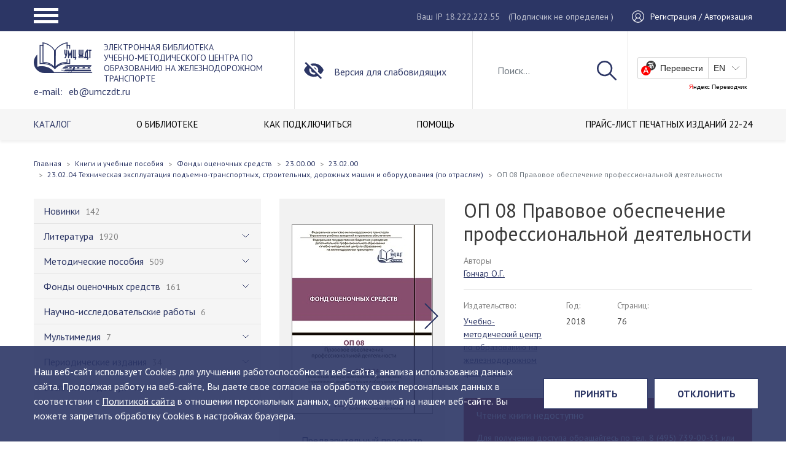

--- FILE ---
content_type: text/html; charset=UTF-8
request_url: https://www.umczdt.ru/books/1231/226188/
body_size: 21044
content:
<!DOCTYPE html>
<html class="no-js" lang="ru">
<head>
    <meta charset="utf-8">
    <meta http-equiv="X-UA-Compatible" content="IE=edge">
    <title>Электронная библиотека</title>
    <meta name="keywords" content="электронная библиотека умц ждт, учебники по железнодорожному транспорту" />
    <meta name="description" content="Это уникальная коллекция полнотекстовых учебников, учебных пособий, монографий, альбомов, методических пособий и рекомендаций, фондов оценочных средств, научно-практических работ, видеоуроков, учебных фильмов и других электронно-образовательных ресурсов по специальным дисциплинам железнодорожного транспорта, изданных ФГБУ ДПО «Учебно-методический центр по образованию на железнодорожном транспорте» с 1997 года.     ЭБ УМЦ ЖДТ так же пополняется периодическим изданием собственного выпуска, это Научно-практический рецензируемый журнал &quot;Техник Транспорта: образование и практика&quot;    Электронная библиотека содержит точные копии печатных изданий в электронном виде, а так же другие электронные образовательные ресурсы. Все учебные издания имеют экспертные заключения Учебно-методических объединений ВО и Росжелдора.    С 2021 года библиотека пополняется изданиями ведущих железнодорожных вузов страны, в рамках создания отраслевой электронной библиотеки.  Метаданные изданий наших авторов мы публикуем в Научной электронной библиотеке eLibrary.ru для создания объективной оценки и анализа публикационной активности и цитируемости.  Фонд электронной библиотеки насчитывает более 2200 наименований и постоянно пополняется." />

    <meta name="apple-mobile-web-app-capable" content="yes">
    <meta name="viewport" content="width=device-width, initial-scale=1">
    <meta name="format-detection" content="telephone=no">
    <meta name="SKYPE_TOOLBAR" content="SKYPE_TOOLBAR_PARSER_COMPATIBLE">
    <meta name="theme-color" content="#1F2226">
    <link rel="shortcut icon" href="/favicon.ico" type="image/x-icon">
    <link rel="preconnect" href="https://fonts.googleapis.com">
    <link rel="preconnect" href="https://fonts.gstatic.com" crossorigin>
    <link href="https://fonts.googleapis.com/css2?family=PT+Sans:ital,wght@0,400;0,700;1,400;1,700&amp;display=swap"
          rel="stylesheet">
    <!--[if IE]>
    <script src="https://polyfill.io/v3/polyfill.js" data-skip-moving="true"></script>
    <script src="https://rawgit.com/jonathantneal/svg4everybody/master/dist/svg4everybody.js"
            data-skip-moving="true"></script>
    <script data-skip-moving="true">svg4everybody();</script><![endif]-->
    <script src="https://www.google.com/recaptcha/api.js?render=6LdVqE4gAAAAAPVgzFC0ulOo0x6WvxhZFZ7u8DyB"></script>
    <script>
        function onClick(e) {
            e.preventDefault();
            grecaptcha.ready(function () {
                grecaptcha.execute('6LdVqE4gAAAAAPVgzFC0ulOo0x6WvxhZFZ7u8DyB', {action: 'oneclick'}).then(function (token) {
                    var recaptchaResponse = document.getElementById('recaptchaResponse');
                    recaptchaResponse.value = token;
                    console.log(token);
                });
            });
        }
    </script>
    <link href="/bitrix/cache/css/s1/umczdtv3/template_1ddcc759d6c99761d2a95479cc864100/template_1ddcc759d6c99761d2a95479cc864100_v1.css?1760535208564610" type="text/css"  data-template-style="true" rel="stylesheet" />
    <script>if(!window.BX)window.BX={};if(!window.BX.message)window.BX.message=function(mess){if(typeof mess==='object'){for(let i in mess) {BX.message[i]=mess[i];} return true;}};</script>
<script>(window.BX||top.BX).message({"JS_CORE_LOADING":"Загрузка...","JS_CORE_NO_DATA":"- Нет данных -","JS_CORE_WINDOW_CLOSE":"Закрыть","JS_CORE_WINDOW_EXPAND":"Развернуть","JS_CORE_WINDOW_NARROW":"Свернуть в окно","JS_CORE_WINDOW_SAVE":"Сохранить","JS_CORE_WINDOW_CANCEL":"Отменить","JS_CORE_WINDOW_CONTINUE":"Продолжить","JS_CORE_H":"ч","JS_CORE_M":"м","JS_CORE_S":"с","JSADM_AI_HIDE_EXTRA":"Скрыть лишние","JSADM_AI_ALL_NOTIF":"Показать все","JSADM_AUTH_REQ":"Требуется авторизация!","JS_CORE_WINDOW_AUTH":"Войти","JS_CORE_IMAGE_FULL":"Полный размер"});</script>

<script src="/bitrix/js/main/core/core.min.js?1758789569229643"></script>

<script>BX.Runtime.registerExtension({"name":"main.core","namespace":"BX","loaded":true});</script>
<script>BX.setJSList(["\/bitrix\/js\/main\/core\/core_ajax.js","\/bitrix\/js\/main\/core\/core_promise.js","\/bitrix\/js\/main\/polyfill\/promise\/js\/promise.js","\/bitrix\/js\/main\/loadext\/loadext.js","\/bitrix\/js\/main\/loadext\/extension.js","\/bitrix\/js\/main\/polyfill\/promise\/js\/promise.js","\/bitrix\/js\/main\/polyfill\/find\/js\/find.js","\/bitrix\/js\/main\/polyfill\/includes\/js\/includes.js","\/bitrix\/js\/main\/polyfill\/matches\/js\/matches.js","\/bitrix\/js\/ui\/polyfill\/closest\/js\/closest.js","\/bitrix\/js\/main\/polyfill\/fill\/main.polyfill.fill.js","\/bitrix\/js\/main\/polyfill\/find\/js\/find.js","\/bitrix\/js\/main\/polyfill\/matches\/js\/matches.js","\/bitrix\/js\/main\/polyfill\/core\/dist\/polyfill.bundle.js","\/bitrix\/js\/main\/core\/core.js","\/bitrix\/js\/main\/polyfill\/intersectionobserver\/js\/intersectionobserver.js","\/bitrix\/js\/main\/lazyload\/dist\/lazyload.bundle.js","\/bitrix\/js\/main\/polyfill\/core\/dist\/polyfill.bundle.js","\/bitrix\/js\/main\/parambag\/dist\/parambag.bundle.js"]);
</script>
<script>BX.Runtime.registerExtension({"name":"pull.protobuf","namespace":"BX","loaded":true});</script>
<script>BX.Runtime.registerExtension({"name":"rest.client","namespace":"window","loaded":true});</script>
<script>(window.BX||top.BX).message({"pull_server_enabled":"N","pull_config_timestamp":0,"shared_worker_allowed":"Y","pull_guest_mode":"N","pull_guest_user_id":0,"pull_worker_mtime":1758789416});(window.BX||top.BX).message({"PULL_OLD_REVISION":"Для продолжения корректной работы с сайтом необходимо перезагрузить страницу."});</script>
<script>BX.Runtime.registerExtension({"name":"pull.client","namespace":"BX","loaded":true});</script>
<script>BX.Runtime.registerExtension({"name":"pull","namespace":"window","loaded":true});</script>
<script>BX.Runtime.registerExtension({"name":"fx","namespace":"window","loaded":true});</script>
<script>BX.Runtime.registerExtension({"name":"jquery","namespace":"window","loaded":true});</script>
<script>(window.BX||top.BX).message({"LANGUAGE_ID":"ru","FORMAT_DATE":"DD.MM.YYYY","FORMAT_DATETIME":"DD.MM.YYYY HH:MI:SS","COOKIE_PREFIX":"BITRIX_SM","SERVER_TZ_OFFSET":"10800","UTF_MODE":"Y","SITE_ID":"s1","SITE_DIR":"\/","USER_ID":"","SERVER_TIME":1768985643,"USER_TZ_OFFSET":0,"USER_TZ_AUTO":"Y","bitrix_sessid":"3f661d3b1c8c284eb1af400c105787a9"});</script>


<script  src="/bitrix/cache/js/s1/umczdtv3/kernel_main/kernel_main_v1.js?1764660351208076"></script>
<script src="/bitrix/js/pull/protobuf/protobuf.js?1598251299274055"></script>
<script src="/bitrix/js/pull/protobuf/model.min.js?159825129914190"></script>
<script src="/bitrix/js/rest/client/rest.client.min.js?16148572969240"></script>
<script src="/bitrix/js/pull/client/pull.client.min.js?175878941649849"></script>
<script src="/bitrix/js/main/jquery/jquery-1.12.4.min.js?166255480497163"></script>
<script>BX.setJSList(["\/bitrix\/js\/main\/core\/core_fx.js","\/bitrix\/js\/main\/utils.js","\/bitrix\/js\/main\/session.js","\/bitrix\/js\/main\/pageobject\/dist\/pageobject.bundle.js","\/bitrix\/js\/main\/core\/core_window.js","\/bitrix\/js\/main\/date\/main.date.js","\/bitrix\/js\/main\/core\/core_date.js","\/bitrix\/js\/main\/dd.js","\/bitrix\/js\/main\/core\/core_uf.js","\/bitrix\/js\/main\/core\/core_dd.js","\/bitrix\/js\/main\/core\/core_tooltip.js","\/bitrix\/js\/main\/core\/core_timer.js","\/local\/templates\/umczdtv3\/public\/js\/jquery.min.js","\/local\/templates\/umczdtv3\/public\/js\/vendor.min.js","\/local\/templates\/umczdtv3\/public\/js\/tableExport.jquery.plugin-master\/libs\/FileSaver\/FileSaver.min.js","\/local\/templates\/umczdtv3\/public\/js\/tableExport.jquery.plugin-master\/libs\/js-xlsx\/xlsx.core.min.js","\/local\/templates\/umczdtv3\/public\/js\/tableExport.jquery.plugin-master\/tableExport.min.js","\/local\/templates\/umczdtv3\/public\/js\/origins.js","\/local\/templates\/umczdtv3\/public\/js\/app.js","\/local\/modules\/victory.propertyaccess\/assets\/jstree.min.js"]);</script>
<script>BX.setCSSList(["\/local\/templates\/umczdtv3\/public\/css\/vendor.min.css","\/local\/templates\/umczdtv3\/public\/css\/styles.min.css","\/local\/templates\/umczdtv3\/public\/css\/custom.css","\/local\/modules\/victory.propertyaccess\/assets\/themes\/default\/style.css","\/local\/modules\/victory.propertyaccess\/assets\/themes\/default\/custom.css"]);</script>
<script>
					(function () {
						"use strict";

						var counter = function ()
						{
							var cookie = (function (name) {
								var parts = ("; " + document.cookie).split("; " + name + "=");
								if (parts.length == 2) {
									try {return JSON.parse(decodeURIComponent(parts.pop().split(";").shift()));}
									catch (e) {}
								}
							})("BITRIX_CONVERSION_CONTEXT_s1");

							if (cookie && cookie.EXPIRE >= BX.message("SERVER_TIME"))
								return;

							var request = new XMLHttpRequest();
							request.open("POST", "/bitrix/tools/conversion/ajax_counter.php", true);
							request.setRequestHeader("Content-type", "application/x-www-form-urlencoded");
							request.send(
								"SITE_ID="+encodeURIComponent("s1")+
								"&sessid="+encodeURIComponent(BX.bitrix_sessid())+
								"&HTTP_REFERER="+encodeURIComponent(document.referrer)
							);
						};

						if (window.frameRequestStart === true)
							BX.addCustomEvent("onFrameDataReceived", counter);
						else
							BX.ready(counter);
					})();
				</script>



    <script  src="/bitrix/cache/js/s1/umczdtv3/template_cafc4d36b3995376d490ce0868add4e1/template_cafc4d36b3995376d490ce0868add4e1_v1.js?17605352081261013"></script>

    <script data-skip-moving="true">var TEMPLATE_ASSETS_PATH = "/local/templates/umczdtv3/public/";</script>
</head>
<body>
<div class="layout">
    <header class="header">
        <div class="header__block">
            <div class="header__top">
                <div class="container">
                    <div class="header-top__row">
                        <div class="header__hamburger">
                            <a class="hamburger-button" href="#">
                                <span class="hamburger hamburger--squeeze">
                                    <span class="hamburger-box">
                                        <span class="hamburger-inner"></span>
                                    </span>
                                </span>
                            </a>
                        </div>
                        <div class="header__user">
                            <div class="header__ip">
                                <span>Ваш IP 18.222.222.55</span>
                                <span class="header-auth__legend">(Подписчик                                         не определен
                                    )</span>
                            </div>
                            <div class="header__auth">
                                                                    <a href="/auth/">
                                        <span class="header-auth__icon">
                                            <svg class="icon icon-user">
                                              <use xlink:href="/local/templates/umczdtv3/public/images/main.svg#icon-user"></use>
                                            </svg>
                                        </span>
                                        <span class="header-auth__name">Регистрация / Авторизация</span>
                                    </a>
                                                            </div>
                        </div>
                        <div class="header__popup">
                            <nav>
                                <ul class="navbar" itemscope itemtype="http://schema.org/SiteNavigationElement">
                                    <li class="parent nav-item"><a class="nav-link" href="#" itemprop="url"><span
                                                    class="name" itemprop="name">Портал</span></a>
                                        
    <ul class="burg-menu_ul">
                <li class="nav-item ">
            <a href="/about/" class="nav-link" itemprop="url">
                <span class="name" itemprop="name">О ЦЕНТРЕ</span>
            </a>
        </li>
                <li class="nav-item ">
            <a href="/filials/" class="nav-link" itemprop="url">
                <span class="name" itemprop="name">ФИЛИАЛЫ</span>
            </a>
        </li>
                <li class="nav-item ">
            <a href="/uchebno-metodicheskaya-deyatelnost/" class="nav-link" itemprop="url">
                <span class="name" itemprop="name">УЧЕБНО-МЕТОДИЧЕСКАЯ ДЕЯТЕЛЬНОСТЬ</span>
            </a>
        </li>
                <li class="nav-item ">
            <a href="/izdatelskaya-deyatelnost/" class="nav-link" itemprop="url">
                <span class="name" itemprop="name">ИЗДАТЕЛЬСКАЯ ДЕЯТЕЛЬНОСТЬ</span>
            </a>
        </li>
                <li class="nav-item active">
            <a href="/books/" class="nav-link" itemprop="url">
                <span class="name" itemprop="name">ЭЛЕКТРОННАЯ БИБЛИОТЕКА</span>
            </a>
        </li>
                <li class="nav-item ">
            <a href="/education/" class="nav-link" itemprop="url">
                <span class="name" itemprop="name">ОБРАЗОВАНИЕ</span>
            </a>
        </li>
                <li class="nav-item ">
            <a href="/contacts/" class="nav-link" itemprop="url">
                <span class="name" itemprop="name">КОНТАКТЫ</span>
            </a>
        </li>
            </ul>
                                    </li>
                                    <li class="parent nav-item"><a class="nav-link" href="#" itemprop="url"><span
                                                    class="name" itemprop="name">Библиотека</span></a>
                                        
    <ul class="burg-menu_ul">
                <li class="nav-item active">
            <a href="/books/" class="nav-link" itemprop="url">
                <span class="name" itemprop="name">КАТАЛОГ</span>
            </a>
        </li>
                <li class="nav-item ">
            <a href="/o-biblioteke/" class="nav-link" itemprop="url">
                <span class="name" itemprop="name">О БИБЛИОТЕКЕ</span>
            </a>
        </li>
                <li class="nav-item ">
            <a href="/o-biblioteke/poluchit-dostup/" class="nav-link" itemprop="url">
                <span class="name" itemprop="name">КАК ПОДКЛЮЧИТЬСЯ</span>
            </a>
        </li>
                <li class="nav-item ">
            <a href="/o-biblioteke/pomoshch" class="nav-link" itemprop="url">
                <span class="name" itemprop="name">ПОМОЩЬ</span>
            </a>
        </li>
                <li class="nav-item ">
            <a href="/o-biblioteke/dlya-kogo/" class="nav-link" itemprop="url">
                <span class="name" itemprop="name"></span>
            </a>
        </li>
                <li class="nav-item ">
            <a href="/docs/Прайс-лист _изд._22-24.pdf" class="nav-link" itemprop="url">
                <span class="name" itemprop="name">ПРАЙС-ЛИСТ ПЕЧАТНЫХ ИЗДАНИЙ 22-24</span>
            </a>
        </li>
            </ul>
                                    </li>
                                    <li class="parent nav-item"><a class="nav-link" href="#" itemprop="url"><span
                                                    class="name" itemprop="name">Магазин</span></a>
                                        
    <ul class="burg-menu_ul">
                <li class="nav-item ">
            <a href="/shop/uchebnaya_literatura_uchebniki_uchebnye_posobiya_albomy/" class="nav-link" itemprop="url">
                <span class="name" itemprop="name">Учебная литература (учебники, учебные пособия, альбомы)</span>
            </a>
        </li>
                <li class="nav-item ">
            <a href="/shop/spravochnye_izdaniya_slovari/" class="nav-link" itemprop="url">
                <span class="name" itemprop="name">Справочные издания (словари)</span>
            </a>
        </li>
                <li class="nav-item ">
            <a href="/shop/nauchnye_izdaniya_monografii/" class="nav-link" itemprop="url">
                <span class="name" itemprop="name">Научные издания (монографии)</span>
            </a>
        </li>
                <li class="nav-item ">
            <a href="/shop/nauchno_populyarnye_izdaniya/" class="nav-link" itemprop="url">
                <span class="name" itemprop="name">Научно-популярные издания</span>
            </a>
        </li>
                <li class="nav-item ">
            <a href="/shop/uchebnye_videofilmy/" class="nav-link" itemprop="url">
                <span class="name" itemprop="name">Учебные видеофильмы</span>
            </a>
        </li>
                <li class="nav-item ">
            <a href="/shop/normativno_tekhnicheskaya_dokumentatsiya/" class="nav-link" itemprop="url">
                <span class="name" itemprop="name">Нормативно-техническая документация</span>
            </a>
        </li>
                <li class="nav-item ">
            <a href="/shop/kompyuternye_obuchayushchie_programmy/" class="nav-link" itemprop="url">
                <span class="name" itemprop="name">Компьютерные обучающие программы</span>
            </a>
        </li>
                <li class="nav-item ">
            <a href="/shop/new/" class="nav-link" itemprop="url">
                <span class="name" itemprop="name">Новинки</span>
            </a>
        </li>
                <li class="nav-item ">
            <a href="/shop/popular/" class="nav-link" itemprop="url">
                <span class="name" itemprop="name">Популярные</span>
            </a>
        </li>
            </ul>
                                    </li>
                                    <li class="parent nav-item"><a class="nav-link" href="#" itemprop="url"><span
                                                    class="name" itemprop="name">Координационный СОВЕТ</span></a>
                                        
    <ul class="burg-menu_ul">
                <li class="nav-item ">
            <a href="/fumo/novosti-umo/" class="nav-link" itemprop="url">
                <span class="name" itemprop="name">Новости</span>
            </a>
        </li>
                <li class="nav-item ">
            <a href="/fumo/zasedaniya-umo/the-compositions-of-the-methodical-commissions/" class="nav-link" itemprop="url">
                <span class="name" itemprop="name">Состав</span>
            </a>
        </li>
                <li class="nav-item ">
            <a href="/fumo/polozhenie-ob-umo/" class="nav-link" itemprop="url">
                <span class="name" itemprop="name">Положение</span>
            </a>
        </li>
                <li class="nav-item ">
            <a href="/fumo/plany-raboty-umo/" class="nav-link" itemprop="url">
                <span class="name" itemprop="name">План работы</span>
            </a>
        </li>
                <li class="nav-item ">
            <a href="/fumo/zasedaniya-umo/" class="nav-link" itemprop="url">
                <span class="name" itemprop="name">Заседания</span>
            </a>
        </li>
                <li class="nav-item ">
            <a href="/fumo/aktualnye-dokumenty/" class="nav-link" itemprop="url">
                <span class="name" itemprop="name">Актуальные документы</span>
            </a>
        </li>
            </ul>
                                    </li>
                                </ul>
                            </nav>
                            <div class="header-popup__ip">
                                <span>Ваш IP 18.222.222.55</span>
                                <span class="header-auth__legend">(Подписчик                                         не определен
                                    )</span>
                            </div>
                            <div class="header-popup__translate">
                                <div id="ytWidget2"></div>
                                <script src="https://translate.yandex.net/website-widget/v1/widget.js?widgetId=ytWidget2&amp;pageLang=ru&amp;widgetTheme=light&amp;autoMode=false"
                                        type="text/javascript"></script>
                            </div>
                        </div>
                    </div>
                </div>
            </div>
            <div class="user-settings-wrap">
                <div class="zone zone-user-settings">
                    <article class="widget-AccessibleUserSettings widget-user-settings widget-user-settings widget">
                        <div class="container">
                            <div class="row">
                                <div class="user-settings">
                                    <div class="us-quick-settings clearfix">
                                        <div class="col-xs-12 col-sm-3 col-md-3">
                                            <div class="us-font-settings"><span
                                                        class="us-selectable-item us-fontsize-item us-fontsize-small us-selected">А</span><span
                                                        class="us-selectable-item us-fontsize-item us-fontsize-medium">А</span><span
                                                        class="us-selectable-item us-fontsize-item us-fontsize-large">А</span>
                                            </div>
                                        </div>
                                        <div class="col-xs-12 col-sm-5 col-md-4">
                                            <div class="us-colorscheme-settings clearfix"><span
                                                        class="us-selectable-item us-colorscheme-item us-colorscheme-whiteblack us-selected">А</span><span
                                                        class="us-selectable-item us-colorscheme-item us-colorscheme-blackwhite">А</span><span
                                                        class="us-selectable-item us-colorscheme-item us-colorscheme-cyanblue">А</span><span
                                                        class="us-selectable-item us-colorscheme-item us-colorscheme-beigebrown">А</span><span
                                                        class="us-selectable-item us-colorscheme-item us-colorscheme-browngreen">А</span>
                                            </div>
                                        </div>
                                        <div class="col-xs-12 col-sm-4 col-md-5">
                                            <div class="us-lnks clearfix"><a class="us-lnk us-full-settings-lnk"
                                                                             href="#">Настройки</a><a
                                                        class="us-lnk us-default-version-lnk" href="#">Обычная
                                                    версия</a></div>
                                        </div>
                                    </div>
                                    <div class="us-full-settings">
                                        <div class="us-font-settings">
                                            <div class="us-title">Настройки шрифта:
                                                <div class="us-fontsize-settings us-group"><span class="us-item">Размер шрифта:</span><span
                                                            class="us-selectable-item us-fontsize-item us-fontsize-small us-selected">A</span><span
                                                            class="us-selectable-item us-fontsize-item us-fontsize-medium">A</span><span
                                                            class="us-selectable-item us-fontsize-item us-fontsize-large">A</span>
                                                </div>
                                                <div class="us-fonttype-settings us-group"><span class="us-item">Тип шрифта:</span><span
                                                            class="us-selectable-item us-fonttype-item us-fonttype-arial us-selected">Arial</span><span
                                                            class="us-selectable-item us-fonttype-item us-fonttype-timesnewroman">Times New Roman</span>
                                                </div>
                                                <div class="us-letterinterval-settings us-group"><span class="us-item">Интервал между буквами:</span><span
                                                            class="us-selectable-item us-letterinterval-item us-letterinterval-standart us-selected">Стандартный</span><span
                                                            class="us-selectable-item us-letterinterval-item us-letterinterval-medium">Средний</span><span
                                                            class="us-selectable-item us-letterinterval-item us-letterinterval-large">Большой</span>
                                                </div>
                                            </div>
                                        </div>
                                        <div class="us-colorscheme-settings">
                                            <div class="us-title">Цветовая схема:</div>
                                            <div class="us-group clearfix">
                                                <div class="us-selectable-item us-colorscheme-item us-colorscheme-whiteblack us-selected">
                                                    Черным по белому
                                                </div>
                                                <div class="us-selectable-item us-colorscheme-item us-colorscheme-blackwhite">
                                                    Белым по черному
                                                </div>
                                                <div class="us-selectable-item us-colorscheme-item us-colorscheme-cyanblue">
                                                    Темно-синим по голубому
                                                </div>
                                                <div class="us-selectable-item us-colorscheme-item us-colorscheme-beigebrown">
                                                    Коричневым по бежевому
                                                </div>
                                                <div class="us-selectable-item us-colorscheme-item us-colorscheme-browngreen">
                                                    Зеленым по темно-коричневому
                                                </div>
                                            </div>
                                        </div>
                                        <div class="us-buttons">
                                            <button class="btn us-default-btn">Вернуть стандартные настройки</button>
                                            <button class="btn us-close-btn">Закрыть</button>
                                        </div>
                                    </div>
                                </div>
                            </div>
                        </div>
                    </article>
                </div>
            </div>
            <div class="header__mid">
                <div class="container">
                    <div class="row">
                        <div class="header__logo">
                                                        <a href="/">
                                                                                                <span class="header-logo__img">
                                    <img src="/local/templates/umczdtv3/public/images/logo.svg" alt="УМЦ">
                                </span>
                                <span class="header-logo__text">
                                                                            ЭЛЕКТРОННАЯ БИБЛИОТЕКА <br>
<div>
	 Учебно-методического центра по образованию на железнодорожном транспорте <br>
</div>
<div>
	 e-mail: <a href="mailto:eb@umczdt.ru">eb@umczdt.ru</a>
</div>                                                                    </span>
                                                            </a>
                                                                            </div>
                        <div class="header__special"><a class="limited-opportunities" href="#"><span
                                        class="header-special__icon">
                          <svg class="icon icon-invisible">
                            <use xlink:href="/local/templates/umczdtv3/public/images/main.svg#icon-invisible"></use>
                          </svg></span><span class="header-special__name">Версия для слабовидящих</span></a></div>
                        <div class="header__search">
                                                            <div class="header-search__show">
                                    <a href="#">
                                        <svg class="icon icon-search">
                                            <use xlink:href="/local/templates/umczdtv3/public/images/main.svg#icon-search"></use>
                                        </svg>
                                    </a>
                                </div>

                                <form action="/search/">
                                    <input class="form-control" id="js-search" name="q" type="text" value=""
                                           placeholder="Поиск...">
                                    <button type="submit">
                                        <svg class="icon icon-search">
                                            <use xlink:href="/local/templates/umczdtv3/public/images/main.svg#icon-search"></use>
                                        </svg>
                                    </button>
                                    <div class="header-search__hide">
                                        <a href="#">
                                            <svg class="icon icon-close">
                                                <use xlink:href="/local/templates/umczdtv3/public/images/main.svg#icon-close"></use>
                                            </svg>
                                        </a>
                                    </div>
                                </form>
                                <div class="search-results" style="display:none;">
                                    <div class="search-results__item">
                                        <a href="#">
                                        <span class="search-results-item__picture">
                                            <img src="/local/templates/umczdtv3/public/pictures/announcement/pic1.jpg"
                                                 alt="">
                                        </span>
                                            <span class="search-results-item__name">Название название название название название название название название</span>
                                        </a>
                                    </div>
                                    <div class="search-results__item">
                                        <a href="#">
                                        <span class="search-results-item__picture">
                                            <img src="/local/templates/umczdtv3/public/pictures/announcement/pic1.jpg"
                                                 alt="">
                                        </span>
                                            <span class="search-results-item__name">Название</span>
                                        </a>
                                    </div>
                                    <div class="search-results__item">
                                        <a href="#">
                                        <span class="search-results-item__picture">
                                            <img src="/local/templates/umczdtv3/public/pictures/announcement/pic1.jpg"
                                                 alt="">
                                        </span>
                                            <span class="search-results-item__name">Название</span>
                                        </a>
                                    </div>
                                    <div class="search-results__all"><a href="#">Все результаты поиска</a></div>
                                </div>
                                                    </div>
                        <div class="header__translate">
                            <div id="ytWidget"></div>
                            <script src="https://translate.yandex.net/website-widget/v1/widget.js?widgetId=ytWidget&amp;pageLang=ru&amp;widgetTheme=light&amp;autoMode=false"
                                    type="text/javascript"></script>
                        </div>
                    </div>
                </div>
            </div>
            <div class="header__bottom">
                <div class="container">
                    <div class="row">
                        <div class="header__menu">
                                <nav>
        <ul class="navbar" itemscope itemtype="http://schema.org/SiteNavigationElement">
                            <li class="nav-item active">
                    <a href="/books/"
                        itemprop="url"
                        class="nav-link">
                        <span class="name" itemprop="name">КАТАЛОГ</span>
                    </a>
                </li>
                            <li class="nav-item">
                    <a href="/o-biblioteke/"
                        itemprop="url"
                        class="nav-link">
                        <span class="name" itemprop="name">О БИБЛИОТЕКЕ</span>
                    </a>
                </li>
                            <li class="nav-item">
                    <a href="/o-biblioteke/poluchit-dostup/"
                        itemprop="url"
                        class="nav-link">
                        <span class="name" itemprop="name">КАК ПОДКЛЮЧИТЬСЯ</span>
                    </a>
                </li>
                            <li class="nav-item">
                    <a href="/o-biblioteke/pomoshch"
                        itemprop="url"
                        class="nav-link">
                        <span class="name" itemprop="name">ПОМОЩЬ</span>
                    </a>
                </li>
                            <li class="nav-item">
                    <a href="/o-biblioteke/dlya-kogo/"
                        itemprop="url"
                        class="nav-link">
                        <span class="name" itemprop="name"></span>
                    </a>
                </li>
                            <li class="nav-item">
                    <a href="/docs/Прайс-лист _изд._22-24.pdf"
                        itemprop="url"
                        class="nav-link">
                        <span class="name" itemprop="name">ПРАЙС-ЛИСТ ПЕЧАТНЫХ ИЗДАНИЙ 22-24</span>
                    </a>
                </li>
                    </ul>
    </nav>
                        </div>
                    </div>
                </div>
            </div>
        </div>
    </header>
    <div class="main-block">

        	
<div class="container">
    <div class="row">
        <div class="page-head">
            <div class="breadcrumbs-block">
                <ul class="breadcrumb"><li class="breadcrumb-item"><a href="/"><span>Главная</a></span></li><li class="breadcrumb-item"><a href="/books/"><span>Книги и учебные пособия</span></a></li><li class="breadcrumb-item"><a href="/books/1226/"><span>Фонды оценочных средств </span></a></li><li class="breadcrumb-item"><a href="/books/1229/"><span>23.00.00</span></a></li><li class="breadcrumb-item"><a href="/books/1230/"><span>23.02.00</span></a></li><li class="breadcrumb-item"><a href="/books/1231/"><span>23.02.04 Техническая эксплуатация подъемно-транспортных, строительных, дорожных машин и оборудования (по отраслям)</span></a></li><li class="active breadcrumb-item"><span>ОП 08 Правовое обеспечение  профессиональной деятельности</span></li></ul>            </div>
        </div>
        <div class="content-block">
            <div class="catalog__block detailed-page">
                <div class="catalog__sidebar">
                        <nav>
        <ul class="navbar" data-ert="qwerty" itemscope itemtype="http://schema.org/SiteNavigationElement">
                            <li class="nav-item">
                    <a href="/books/937/"
                        itemprop="url"
                        class="nav-link">
                        <span class="name" itemprop="name">Новинки</span>
                        <span class="coll">142</span>
                    </a>
                                    </li>
                            <li class="nav-item parent">
                    <a href="/books/953/"
                        itemprop="url"
                        class="nav-link">
                        <span class="name" itemprop="name">Литература</span>
                        <span class="coll">1920</span>
                    </a>
                                        <ul>
                                                <li class="nav-item parent">
                            <a href="/books/954/"
                               itemprop="url"
                               class="nav-link">
                                <span class="name" itemprop="name">Высшее образование</span>
                                <span class="coll">1401</span>
                            </a>
                                                            <ul>
                                                                            <li class="nav-item parent">
                                            <a href="/books/1274/"
                                               itemprop="url"
                                               class="nav-link">
                                                <span class="name" itemprop="name">00.00.00 Общие дисциплины для всех специальностей</span>
                                                <span class="coll">38</span>
                                            </a>
                                                                                            <ul>
                                                                                                            <li class="nav-item parent">
                                                            <a href="/books/1275/"
                                                               itemprop="url"
                                                               class="nav-link">
                                                                <span class="name" itemprop="name">00.03.00 Бакалавриат</span>
                                                                <span class="coll">38</span>
                                                            </a>
                                                                                                                            <ul>
                                                                                                                                            <li class="nav-item">
                                                                            <a href="/books/1277/"
                                                                               itemprop="url"
                                                                               class="nav-link">
                                                                                <span class="name" itemprop="name">00.03.02 Иностранный язык</span>
                                                                                <span class="coll">26</span>
                                                                            </a>
                                                                        </li>
                                                                                                                                            <li class="nav-item">
                                                                            <a href="/books/1336/"
                                                                               itemprop="url"
                                                                               class="nav-link">
                                                                                <span class="name" itemprop="name">00.03.04 История</span>
                                                                                <span class="coll">1</span>
                                                                            </a>
                                                                        </li>
                                                                                                                                            <li class="nav-item">
                                                                            <a href="/books/1328/"
                                                                               itemprop="url"
                                                                               class="nav-link">
                                                                                <span class="name" itemprop="name">00.03.09 Русский язык и культура речи</span>
                                                                                <span class="coll">4</span>
                                                                            </a>
                                                                        </li>
                                                                                                                                            <li class="nav-item">
                                                                            <a href="/books/1276/"
                                                                               itemprop="url"
                                                                               class="nav-link">
                                                                                <span class="name" itemprop="name">00.03.12 Экология</span>
                                                                                <span class="coll">2</span>
                                                                            </a>
                                                                        </li>
                                                                                                                                            <li class="nav-item">
                                                                            <a href="/books/1350/"
                                                                               itemprop="url"
                                                                               class="nav-link">
                                                                                <span class="name" itemprop="name">00.03.14 Физическая культура</span>
                                                                                <span class="coll">2</span>
                                                                            </a>
                                                                        </li>
                                                                                                                                            <li class="nav-item">
                                                                            <a href="/books/1382/"
                                                                               itemprop="url"
                                                                               class="nav-link">
                                                                                <span class="name" itemprop="name">00.03.37 Сопротивление материалов</span>
                                                                                <span class="coll">1</span>
                                                                            </a>
                                                                        </li>
                                                                                                                                            <li class="nav-item">
                                                                            <a href="/books/1381/"
                                                                               itemprop="url"
                                                                               class="nav-link">
                                                                                <span class="name" itemprop="name">00.03.38 Физика</span>
                                                                                <span class="coll">1</span>
                                                                            </a>
                                                                        </li>
                                                                                                                                            <li class="nav-item">
                                                                            <a href="/books/1351/"
                                                                               itemprop="url"
                                                                               class="nav-link">
                                                                                <span class="name" itemprop="name">37.06.01 Психологические науки</span>
                                                                                <span class="coll">1</span>
                                                                            </a>
                                                                        </li>
                                                                                                                                    </ul>
                                                                                                                    </li>
                                                                                                    </ul>
                                                                                    </li>
                                                                            <li class="nav-item parent">
                                            <a href="/books/1076/"
                                               itemprop="url"
                                               class="nav-link">
                                                <span class="name" itemprop="name">01.00.00 Математика и механика</span>
                                                <span class="coll">8</span>
                                            </a>
                                                                                            <ul>
                                                                                                            <li class="nav-item parent">
                                                            <a href="/books/1290/"
                                                               itemprop="url"
                                                               class="nav-link">
                                                                <span class="name" itemprop="name">01.03.00 Бакалавриат</span>
                                                                <span class="coll">6</span>
                                                            </a>
                                                                                                                            <ul>
                                                                                                                                            <li class="nav-item">
                                                                            <a href="/books/1365/"
                                                                               itemprop="url"
                                                                               class="nav-link">
                                                                                <span class="name" itemprop="name">01.03.01 Математика</span>
                                                                                <span class="coll">5</span>
                                                                            </a>
                                                                        </li>
                                                                                                                                            <li class="nav-item">
                                                                            <a href="/books/1291/"
                                                                               itemprop="url"
                                                                               class="nav-link">
                                                                                <span class="name" itemprop="name">01.03.02 Прикладная математика и информатика</span>
                                                                                <span class="coll">1</span>
                                                                            </a>
                                                                        </li>
                                                                                                                                    </ul>
                                                                                                                    </li>
                                                                                                            <li class="nav-item parent">
                                                            <a href="/books/1296/"
                                                               itemprop="url"
                                                               class="nav-link">
                                                                <span class="name" itemprop="name">01.06.00 Аспирантура</span>
                                                                <span class="coll">2</span>
                                                            </a>
                                                                                                                            <ul>
                                                                                                                                            <li class="nav-item">
                                                                            <a href="/books/1297/"
                                                                               itemprop="url"
                                                                               class="nav-link">
                                                                                <span class="name" itemprop="name">01.06.01 Математика и механика</span>
                                                                                <span class="coll">2</span>
                                                                            </a>
                                                                        </li>
                                                                                                                                    </ul>
                                                                                                                    </li>
                                                                                                    </ul>
                                                                                    </li>
                                                                            <li class="nav-item parent">
                                            <a href="/books/1301/"
                                               itemprop="url"
                                               class="nav-link">
                                                <span class="name" itemprop="name">04.00.00 Химия</span>
                                                <span class="coll">1</span>
                                            </a>
                                                                                            <ul>
                                                                                                            <li class="nav-item parent">
                                                            <a href="/books/1302/"
                                                               itemprop="url"
                                                               class="nav-link">
                                                                <span class="name" itemprop="name">04.03.00 Бакалавриат</span>
                                                                <span class="coll">1</span>
                                                            </a>
                                                                                                                            <ul>
                                                                                                                                            <li class="nav-item">
                                                                            <a href="/books/1303/"
                                                                               itemprop="url"
                                                                               class="nav-link">
                                                                                <span class="name" itemprop="name">04.03.01 Химия</span>
                                                                                <span class="coll">1</span>
                                                                            </a>
                                                                        </li>
                                                                                                                                    </ul>
                                                                                                                    </li>
                                                                                                    </ul>
                                                                                    </li>
                                                                            <li class="nav-item parent">
                                            <a href="/books/998/"
                                               itemprop="url"
                                               class="nav-link">
                                                <span class="name" itemprop="name">08.00.00 Техника и технологии строительства</span>
                                                <span class="coll">64</span>
                                            </a>
                                                                                            <ul>
                                                                                                            <li class="nav-item parent">
                                                            <a href="/books/1006/"
                                                               itemprop="url"
                                                               class="nav-link">
                                                                <span class="name" itemprop="name">08.03.00 Бакалавриат</span>
                                                                <span class="coll">34</span>
                                                            </a>
                                                                                                                            <ul>
                                                                                                                                            <li class="nav-item">
                                                                            <a href="/books/1007/"
                                                                               itemprop="url"
                                                                               class="nav-link">
                                                                                <span class="name" itemprop="name">08.03.01 Строительство</span>
                                                                                <span class="coll">34</span>
                                                                            </a>
                                                                        </li>
                                                                                                                                    </ul>
                                                                                                                    </li>
                                                                                                            <li class="nav-item parent">
                                                            <a href="/books/1102/"
                                                               itemprop="url"
                                                               class="nav-link">
                                                                <span class="name" itemprop="name">08.04.00 Магистратура</span>
                                                                <span class="coll">12</span>
                                                            </a>
                                                                                                                            <ul>
                                                                                                                                            <li class="nav-item">
                                                                            <a href="/books/1103/"
                                                                               itemprop="url"
                                                                               class="nav-link">
                                                                                <span class="name" itemprop="name">08.04.01 Строительство</span>
                                                                                <span class="coll">12</span>
                                                                            </a>
                                                                        </li>
                                                                                                                                    </ul>
                                                                                                                    </li>
                                                                                                            <li class="nav-item parent">
                                                            <a href="/books/1126/"
                                                               itemprop="url"
                                                               class="nav-link">
                                                                <span class="name" itemprop="name">08.05.00 Специалитет</span>
                                                                <span class="coll">12</span>
                                                            </a>
                                                                                                                            <ul>
                                                                                                                                            <li class="nav-item">
                                                                            <a href="/books/1185/"
                                                                               itemprop="url"
                                                                               class="nav-link">
                                                                                <span class="name" itemprop="name">08.05.01 Строительство уникальных зданий и сооружений</span>
                                                                                <span class="coll">9</span>
                                                                            </a>
                                                                        </li>
                                                                                                                                            <li class="nav-item">
                                                                            <a href="/books/1127/"
                                                                               itemprop="url"
                                                                               class="nav-link">
                                                                                <span class="name" itemprop="name">08.05.02 Строительство железных дорог, мостов и транспортных тоннелей</span>
                                                                                <span class="coll">3</span>
                                                                            </a>
                                                                        </li>
                                                                                                                                    </ul>
                                                                                                                    </li>
                                                                                                            <li class="nav-item parent">
                                                            <a href="/books/999/"
                                                               itemprop="url"
                                                               class="nav-link">
                                                                <span class="name" itemprop="name">08.06.00 Аспирантура</span>
                                                                <span class="coll">10</span>
                                                            </a>
                                                                                                                            <ul>
                                                                                                                                            <li class="nav-item">
                                                                            <a href="/books/1000/"
                                                                               itemprop="url"
                                                                               class="nav-link">
                                                                                <span class="name" itemprop="name">08.06.01 Техника и технологии строительства</span>
                                                                                <span class="coll">10</span>
                                                                            </a>
                                                                        </li>
                                                                                                                                    </ul>
                                                                                                                    </li>
                                                                                                    </ul>
                                                                                    </li>
                                                                            <li class="nav-item parent">
                                            <a href="/books/1079/"
                                               itemprop="url"
                                               class="nav-link">
                                                <span class="name" itemprop="name">09.00.00 Информатика и вычислительная техника</span>
                                                <span class="coll">62</span>
                                            </a>
                                                                                            <ul>
                                                                                                            <li class="nav-item parent">
                                                            <a href="/books/1089/"
                                                               itemprop="url"
                                                               class="nav-link">
                                                                <span class="name" itemprop="name">09.03.00 Бакалавриат</span>
                                                                <span class="coll">58</span>
                                                            </a>
                                                                                                                            <ul>
                                                                                                                                            <li class="nav-item">
                                                                            <a href="/books/1090/"
                                                                               itemprop="url"
                                                                               class="nav-link">
                                                                                <span class="name" itemprop="name">09.03.01 Информатика и вычислительная техника</span>
                                                                                <span class="coll">17</span>
                                                                            </a>
                                                                        </li>
                                                                                                                                            <li class="nav-item">
                                                                            <a href="/books/1094/"
                                                                               itemprop="url"
                                                                               class="nav-link">
                                                                                <span class="name" itemprop="name">09.03.02 Информационные системы и технологии</span>
                                                                                <span class="coll">41</span>
                                                                            </a>
                                                                        </li>
                                                                                                                                            <li class="nav-item">
                                                                            <a href="/books/1101/"
                                                                               itemprop="url"
                                                                               class="nav-link">
                                                                                <span class="name" itemprop="name">09.03.03 Прикладная информатика</span>
                                                                                <span class="coll">2</span>
                                                                            </a>
                                                                        </li>
                                                                                                                                            <li class="nav-item">
                                                                            <a href="/books/1357/"
                                                                               itemprop="url"
                                                                               class="nav-link">
                                                                                <span class="name" itemprop="name">09.03.04 Программная инженерия</span>
                                                                                <span class="coll">3</span>
                                                                            </a>
                                                                        </li>
                                                                                                                                    </ul>
                                                                                                                    </li>
                                                                                                            <li class="nav-item parent">
                                                            <a href="/books/1095/"
                                                               itemprop="url"
                                                               class="nav-link">
                                                                <span class="name" itemprop="name">09.04.00 Магистратура</span>
                                                                <span class="coll">5</span>
                                                            </a>
                                                                                                                            <ul>
                                                                                                                                            <li class="nav-item">
                                                                            <a href="/books/1096/"
                                                                               itemprop="url"
                                                                               class="nav-link">
                                                                                <span class="name" itemprop="name">09.04.01 Информатика и вычислительная техника</span>
                                                                                <span class="coll">4</span>
                                                                            </a>
                                                                        </li>
                                                                                                                                            <li class="nav-item">
                                                                            <a href="/books/1099/"
                                                                               itemprop="url"
                                                                               class="nav-link">
                                                                                <span class="name" itemprop="name">09.04.02 Информационные системы и технологии</span>
                                                                                <span class="coll">3</span>
                                                                            </a>
                                                                        </li>
                                                                                                                                    </ul>
                                                                                                                    </li>
                                                                                                    </ul>
                                                                                    </li>
                                                                            <li class="nav-item parent">
                                            <a href="/books/1116/"
                                               itemprop="url"
                                               class="nav-link">
                                                <span class="name" itemprop="name">10.00.00 Информационная безопасность</span>
                                                <span class="coll">7</span>
                                            </a>
                                                                                            <ul>
                                                                                                            <li class="nav-item parent">
                                                            <a href="/books/1358/"
                                                               itemprop="url"
                                                               class="nav-link">
                                                                <span class="name" itemprop="name">10.03.00 Бакалавриат</span>
                                                                <span class="coll">1</span>
                                                            </a>
                                                                                                                            <ul>
                                                                                                                                            <li class="nav-item">
                                                                            <a href="/books/1359/"
                                                                               itemprop="url"
                                                                               class="nav-link">
                                                                                <span class="name" itemprop="name">10.03.01 Информационная безопасность</span>
                                                                                <span class="coll">1</span>
                                                                            </a>
                                                                        </li>
                                                                                                                                    </ul>
                                                                                                                    </li>
                                                                                                            <li class="nav-item parent">
                                                            <a href="/books/1117/"
                                                               itemprop="url"
                                                               class="nav-link">
                                                                <span class="name" itemprop="name">10.05.00 Специалитет</span>
                                                                <span class="coll">6</span>
                                                            </a>
                                                                                                                            <ul>
                                                                                                                                            <li class="nav-item">
                                                                            <a href="/books/1280/"
                                                                               itemprop="url"
                                                                               class="nav-link">
                                                                                <span class="name" itemprop="name">10.05.02 Информационная безопасность телекоммуникационных систем</span>
                                                                                <span class="coll">3</span>
                                                                            </a>
                                                                        </li>
                                                                                                                                            <li class="nav-item">
                                                                            <a href="/books/1284/"
                                                                               itemprop="url"
                                                                               class="nav-link">
                                                                                <span class="name" itemprop="name">10.05.03 Информационная безопасность автоматизированных систем</span>
                                                                                <span class="coll">2</span>
                                                                            </a>
                                                                        </li>
                                                                                                                                            <li class="nav-item">
                                                                            <a href="/books/1118/"
                                                                               itemprop="url"
                                                                               class="nav-link">
                                                                                <span class="name" itemprop="name">10.05.04 Информационно-аналитические системы безопасности</span>
                                                                                <span class="coll">1</span>
                                                                            </a>
                                                                        </li>
                                                                                                                                    </ul>
                                                                                                                    </li>
                                                                                                    </ul>
                                                                                    </li>
                                                                            <li class="nav-item parent">
                                            <a href="/books/1046/"
                                               itemprop="url"
                                               class="nav-link">
                                                <span class="name" itemprop="name">11.00.00 Электроника, радиотехника и системы связи</span>
                                                <span class="coll">18</span>
                                            </a>
                                                                                            <ul>
                                                                                                            <li class="nav-item parent">
                                                            <a href="/books/1137/"
                                                               itemprop="url"
                                                               class="nav-link">
                                                                <span class="name" itemprop="name">11.03.00 Бакалавриат</span>
                                                                <span class="coll">6</span>
                                                            </a>
                                                                                                                            <ul>
                                                                                                                                            <li class="nav-item">
                                                                            <a href="/books/1138/"
                                                                               itemprop="url"
                                                                               class="nav-link">
                                                                                <span class="name" itemprop="name">11.03.02 Инфокоммуникационные технологии и системы связи</span>
                                                                                <span class="coll">6</span>
                                                                            </a>
                                                                        </li>
                                                                                                                                    </ul>
                                                                                                                    </li>
                                                                                                            <li class="nav-item parent">
                                                            <a href="/books/1047/"
                                                               itemprop="url"
                                                               class="nav-link">
                                                                <span class="name" itemprop="name">11.04.00 Магистратура</span>
                                                                <span class="coll">12</span>
                                                            </a>
                                                                                                                            <ul>
                                                                                                                                            <li class="nav-item">
                                                                            <a href="/books/1048/"
                                                                               itemprop="url"
                                                                               class="nav-link">
                                                                                <span class="name" itemprop="name">11.04.02 Инфокоммуникационные технологии и системы связи</span>
                                                                                <span class="coll">12</span>
                                                                            </a>
                                                                        </li>
                                                                                                                                    </ul>
                                                                                                                    </li>
                                                                                                    </ul>
                                                                                    </li>
                                                                            <li class="nav-item parent">
                                            <a href="/books/1337/"
                                               itemprop="url"
                                               class="nav-link">
                                                <span class="name" itemprop="name">12.00.00 Фотоника, приборостроение, оптические и биотехнические системы и технологии</span>
                                                <span class="coll">7</span>
                                            </a>
                                                                                            <ul>
                                                                                                            <li class="nav-item parent">
                                                            <a href="/books/1338/"
                                                               itemprop="url"
                                                               class="nav-link">
                                                                <span class="name" itemprop="name">12.03.00 Бакалавриат</span>
                                                                <span class="coll">7</span>
                                                            </a>
                                                                                                                            <ul>
                                                                                                                                            <li class="nav-item">
                                                                            <a href="/books/1339/"
                                                                               itemprop="url"
                                                                               class="nav-link">
                                                                                <span class="name" itemprop="name">12.03.01 Приборостроение</span>
                                                                                <span class="coll">7</span>
                                                                            </a>
                                                                        </li>
                                                                                                                                    </ul>
                                                                                                                    </li>
                                                                                                    </ul>
                                                                                    </li>
                                                                            <li class="nav-item parent">
                                            <a href="/books/1110/"
                                               itemprop="url"
                                               class="nav-link">
                                                <span class="name" itemprop="name">13.00.00 Электро- и теплоэнергетика</span>
                                                <span class="coll">39</span>
                                            </a>
                                                                                            <ul>
                                                                                                            <li class="nav-item parent">
                                                            <a href="/books/1111/"
                                                               itemprop="url"
                                                               class="nav-link">
                                                                <span class="name" itemprop="name">13.03.00 Бакалавриат</span>
                                                                <span class="coll">28</span>
                                                            </a>
                                                                                                                            <ul>
                                                                                                                                            <li class="nav-item">
                                                                            <a href="/books/1136/"
                                                                               itemprop="url"
                                                                               class="nav-link">
                                                                                <span class="name" itemprop="name">13.03.01 Теплоэнергетика и теплотехника</span>
                                                                                <span class="coll">3</span>
                                                                            </a>
                                                                        </li>
                                                                                                                                            <li class="nav-item">
                                                                            <a href="/books/1112/"
                                                                               itemprop="url"
                                                                               class="nav-link">
                                                                                <span class="name" itemprop="name">13.03.02 Электроэнергетика и электротехника</span>
                                                                                <span class="coll">25</span>
                                                                            </a>
                                                                        </li>
                                                                                                                                    </ul>
                                                                                                                    </li>
                                                                                                            <li class="nav-item parent">
                                                            <a href="/books/1141/"
                                                               itemprop="url"
                                                               class="nav-link">
                                                                <span class="name" itemprop="name">13.04.00 Магистратура</span>
                                                                <span class="coll">11</span>
                                                            </a>
                                                                                                                            <ul>
                                                                                                                                            <li class="nav-item">
                                                                            <a href="/books/1142/"
                                                                               itemprop="url"
                                                                               class="nav-link">
                                                                                <span class="name" itemprop="name">13.04.01 Теплоэнергетика и теплотехника</span>
                                                                                <span class="coll">2</span>
                                                                            </a>
                                                                        </li>
                                                                                                                                            <li class="nav-item">
                                                                            <a href="/books/1143/"
                                                                               itemprop="url"
                                                                               class="nav-link">
                                                                                <span class="name" itemprop="name">13.04.02 Электроэнергетика и электротехника</span>
                                                                                <span class="coll">9</span>
                                                                            </a>
                                                                        </li>
                                                                                                                                    </ul>
                                                                                                                    </li>
                                                                                                            <li class="nav-item parent">
                                                            <a href="/books/1278/"
                                                               itemprop="url"
                                                               class="nav-link">
                                                                <span class="name" itemprop="name">13.05.00 Специалитет</span>
                                                                <span class="coll">1</span>
                                                            </a>
                                                                                                                            <ul>
                                                                                                                                            <li class="nav-item">
                                                                            <a href="/books/1279/"
                                                                               itemprop="url"
                                                                               class="nav-link">
                                                                                <span class="name" itemprop="name">13.05.01 Тепло- и электрообеспечение специальных технических систем и объектов</span>
                                                                                <span class="coll">1</span>
                                                                            </a>
                                                                        </li>
                                                                                                                                    </ul>
                                                                                                                    </li>
                                                                                                            <li class="nav-item parent">
                                                            <a href="/books/1313/"
                                                               itemprop="url"
                                                               class="nav-link">
                                                                <span class="name" itemprop="name">13.06.00 Аспирантура</span>
                                                                <span class="coll">1</span>
                                                            </a>
                                                                                                                            <ul>
                                                                                                                                            <li class="nav-item">
                                                                            <a href="/books/1314/"
                                                                               itemprop="url"
                                                                               class="nav-link">
                                                                                <span class="name" itemprop="name">13.06.01 Электро- и теплоэнергетика</span>
                                                                                <span class="coll">1</span>
                                                                            </a>
                                                                        </li>
                                                                                                                                    </ul>
                                                                                                                    </li>
                                                                                                    </ul>
                                                                                    </li>
                                                                            <li class="nav-item parent">
                                            <a href="/books/1066/"
                                               itemprop="url"
                                               class="nav-link">
                                                <span class="name" itemprop="name">15.00.00 Машиностроение</span>
                                                <span class="coll">13</span>
                                            </a>
                                                                                            <ul>
                                                                                                            <li class="nav-item parent">
                                                            <a href="/books/1067/"
                                                               itemprop="url"
                                                               class="nav-link">
                                                                <span class="name" itemprop="name">15.03.00 Бакалавриат</span>
                                                                <span class="coll">13</span>
                                                            </a>
                                                                                                                            <ul>
                                                                                                                                            <li class="nav-item">
                                                                            <a href="/books/1069/"
                                                                               itemprop="url"
                                                                               class="nav-link">
                                                                                <span class="name" itemprop="name">15.03.03 Прикладная механика</span>
                                                                                <span class="coll">6</span>
                                                                            </a>
                                                                        </li>
                                                                                                                                            <li class="nav-item">
                                                                            <a href="/books/1119/"
                                                                               itemprop="url"
                                                                               class="nav-link">
                                                                                <span class="name" itemprop="name">15.03.05 Конструкторско-технологическое обеспечение машиностроительных производств</span>
                                                                                <span class="coll">5</span>
                                                                            </a>
                                                                        </li>
                                                                                                                                            <li class="nav-item">
                                                                            <a href="/books/1312/"
                                                                               itemprop="url"
                                                                               class="nav-link">
                                                                                <span class="name" itemprop="name">15.03.06 Мехатроника и роботехника</span>
                                                                                <span class="coll">2</span>
                                                                            </a>
                                                                        </li>
                                                                                                                                    </ul>
                                                                                                                    </li>
                                                                                                    </ul>
                                                                                    </li>
                                                                            <li class="nav-item parent">
                                            <a href="/books/1325/"
                                               itemprop="url"
                                               class="nav-link">
                                                <span class="name" itemprop="name">16.00.00 Физико-технические науки и технологии</span>
                                                <span class="coll">4</span>
                                            </a>
                                                                                            <ul>
                                                                                                            <li class="nav-item parent">
                                                            <a href="/books/1326/"
                                                               itemprop="url"
                                                               class="nav-link">
                                                                <span class="name" itemprop="name">16.03.00 Бакалавриат</span>
                                                                <span class="coll">4</span>
                                                            </a>
                                                                                                                            <ul>
                                                                                                                                            <li class="nav-item">
                                                                            <a href="/books/1327/"
                                                                               itemprop="url"
                                                                               class="nav-link">
                                                                                <span class="name" itemprop="name">16.03.01 Техническая физика</span>
                                                                                <span class="coll">4</span>
                                                                            </a>
                                                                        </li>
                                                                                                                                    </ul>
                                                                                                                    </li>
                                                                                                    </ul>
                                                                                    </li>
                                                                            <li class="nav-item parent">
                                            <a href="/books/1027/"
                                               itemprop="url"
                                               class="nav-link">
                                                <span class="name" itemprop="name">20.00.00 Техносферная безопасность и природообустройство</span>
                                                <span class="coll">65</span>
                                            </a>
                                                                                            <ul>
                                                                                                            <li class="nav-item parent">
                                                            <a href="/books/1030/"
                                                               itemprop="url"
                                                               class="nav-link">
                                                                <span class="name" itemprop="name">20.0.00 Магистратура</span>
                                                                <span class="coll">21</span>
                                                            </a>
                                                                                                                            <ul>
                                                                                                                                            <li class="nav-item">
                                                                            <a href="/books/1031/"
                                                                               itemprop="url"
                                                                               class="nav-link">
                                                                                <span class="name" itemprop="name">20.04.01 Техносферная безопасность</span>
                                                                                <span class="coll">20</span>
                                                                            </a>
                                                                        </li>
                                                                                                                                            <li class="nav-item">
                                                                            <a href="/books/1356/"
                                                                               itemprop="url"
                                                                               class="nav-link">
                                                                                <span class="name" itemprop="name">20.06.01 Техносферная безопасность</span>
                                                                                <span class="coll">1</span>
                                                                            </a>
                                                                        </li>
                                                                                                                                    </ul>
                                                                                                                    </li>
                                                                                                            <li class="nav-item parent">
                                                            <a href="/books/1028/"
                                                               itemprop="url"
                                                               class="nav-link">
                                                                <span class="name" itemprop="name">20.03.00 Бакалавриат</span>
                                                                <span class="coll">59</span>
                                                            </a>
                                                                                                                            <ul>
                                                                                                                                            <li class="nav-item">
                                                                            <a href="/books/1029/"
                                                                               itemprop="url"
                                                                               class="nav-link">
                                                                                <span class="name" itemprop="name">20.03.01 Техносферная безопасность</span>
                                                                                <span class="coll">59</span>
                                                                            </a>
                                                                        </li>
                                                                                                                                    </ul>
                                                                                                                    </li>
                                                                                                    </ul>
                                                                                    </li>
                                                                            <li class="nav-item parent">
                                            <a href="/books/1221/"
                                               itemprop="url"
                                               class="nav-link">
                                                <span class="name" itemprop="name">21.00.00 Прикладная геология, горное дело, нефтегазовое дело и геодезия</span>
                                                <span class="coll">2</span>
                                            </a>
                                                                                            <ul>
                                                                                                            <li class="nav-item parent">
                                                            <a href="/books/1281/"
                                                               itemprop="url"
                                                               class="nav-link">
                                                                <span class="name" itemprop="name">21.03.00 Бакалавриат</span>
                                                                <span class="coll">1</span>
                                                            </a>
                                                                                                                            <ul>
                                                                                                                                            <li class="nav-item">
                                                                            <a href="/books/1282/"
                                                                               itemprop="url"
                                                                               class="nav-link">
                                                                                <span class="name" itemprop="name">21.03.02 Землеустройство и кадастры</span>
                                                                                <span class="coll">1</span>
                                                                            </a>
                                                                        </li>
                                                                                                                                    </ul>
                                                                                                                    </li>
                                                                                                            <li class="nav-item parent">
                                                            <a href="/books/1222/"
                                                               itemprop="url"
                                                               class="nav-link">
                                                                <span class="name" itemprop="name">21.05.00 Специалитет</span>
                                                                <span class="coll">1</span>
                                                            </a>
                                                                                                                            <ul>
                                                                                                                                            <li class="nav-item">
                                                                            <a href="/books/1223/"
                                                                               itemprop="url"
                                                                               class="nav-link">
                                                                                <span class="name" itemprop="name">21.05.01 Прикладная геодезия</span>
                                                                                <span class="coll">1</span>
                                                                            </a>
                                                                        </li>
                                                                                                                                    </ul>
                                                                                                                    </li>
                                                                                                    </ul>
                                                                                    </li>
                                                                            <li class="nav-item parent">
                                            <a href="/books/1169/"
                                               itemprop="url"
                                               class="nav-link">
                                                <span class="name" itemprop="name">22.00.00 Технологии материалов</span>
                                                <span class="coll">6</span>
                                            </a>
                                                                                            <ul>
                                                                                                            <li class="nav-item parent">
                                                            <a href="/books/1171/"
                                                               itemprop="url"
                                                               class="nav-link">
                                                                <span class="name" itemprop="name">22.03.00 Бакалавриат</span>
                                                                <span class="coll">6</span>
                                                            </a>
                                                                                                                            <ul>
                                                                                                                                            <li class="nav-item">
                                                                            <a href="/books/1175/"
                                                                               itemprop="url"
                                                                               class="nav-link">
                                                                                <span class="name" itemprop="name">22.03.01 Материаловедение и технологии материалов</span>
                                                                                <span class="coll">6</span>
                                                                            </a>
                                                                        </li>
                                                                                                                                    </ul>
                                                                                                                    </li>
                                                                                                    </ul>
                                                                                    </li>
                                                                            <li class="nav-item parent">
                                            <a href="/books/955/"
                                               itemprop="url"
                                               class="nav-link">
                                                <span class="name" itemprop="name">23.00.00 Техника и технологии наземного транспорта</span>
                                                <span class="coll">925</span>
                                            </a>
                                                                                            <ul>
                                                                                                            <li class="nav-item parent">
                                                            <a href="/books/956/"
                                                               itemprop="url"
                                                               class="nav-link">
                                                                <span class="name" itemprop="name">23.03.00</span>
                                                                <span class="coll">89</span>
                                                            </a>
                                                                                                                            <ul>
                                                                                                                                            <li class="nav-item">
                                                                            <a href="/books/957/"
                                                                               itemprop="url"
                                                                               class="nav-link">
                                                                                <span class="name" itemprop="name">23.03.01 Технология транспортных процессов</span>
                                                                                <span class="coll">72</span>
                                                                            </a>
                                                                        </li>
                                                                                                                                            <li class="nav-item">
                                                                            <a href="/books/958/"
                                                                               itemprop="url"
                                                                               class="nav-link">
                                                                                <span class="name" itemprop="name">23.03.02 Наземные транспортно-технологические комплексы</span>
                                                                                <span class="coll">4</span>
                                                                            </a>
                                                                        </li>
                                                                                                                                            <li class="nav-item">
                                                                            <a href="/books/1074/"
                                                                               itemprop="url"
                                                                               class="nav-link">
                                                                                <span class="name" itemprop="name">23.03.03 Эксплуатация транспортно-технологических машин и комплексов</span>
                                                                                <span class="coll">13</span>
                                                                            </a>
                                                                        </li>
                                                                                                                                    </ul>
                                                                                                                    </li>
                                                                                                            <li class="nav-item parent">
                                                            <a href="/books/959/"
                                                               itemprop="url"
                                                               class="nav-link">
                                                                <span class="name" itemprop="name">23.04.00</span>
                                                                <span class="coll">27</span>
                                                            </a>
                                                                                                                            <ul>
                                                                                                                                            <li class="nav-item">
                                                                            <a href="/books/960/"
                                                                               itemprop="url"
                                                                               class="nav-link">
                                                                                <span class="name" itemprop="name">23.04.01 Технология транспортных процессов</span>
                                                                                <span class="coll">12</span>
                                                                            </a>
                                                                        </li>
                                                                                                                                            <li class="nav-item">
                                                                            <a href="/books/961/"
                                                                               itemprop="url"
                                                                               class="nav-link">
                                                                                <span class="name" itemprop="name">23.04.02 Наземные транспортно-технологические комплексы</span>
                                                                                <span class="coll">15</span>
                                                                            </a>
                                                                        </li>
                                                                                                                                    </ul>
                                                                                                                    </li>
                                                                                                            <li class="nav-item parent">
                                                            <a href="/books/996/"
                                                               itemprop="url"
                                                               class="nav-link">
                                                                <span class="name" itemprop="name">23.05.00 Специалитет</span>
                                                                <span class="coll">856</span>
                                                            </a>
                                                                                                                            <ul>
                                                                                                                                            <li class="nav-item">
                                                                            <a href="/books/1064/"
                                                                               itemprop="url"
                                                                               class="nav-link">
                                                                                <span class="name" itemprop="name">23.05.01 Наземные транспортно-технологические средства</span>
                                                                                <span class="coll">41</span>
                                                                            </a>
                                                                        </li>
                                                                                                                                            <li class="nav-item">
                                                                            <a href="/books/1022/"
                                                                               itemprop="url"
                                                                               class="nav-link">
                                                                                <span class="name" itemprop="name">23.05.03 Подвижной состав железных дорог</span>
                                                                                <span class="coll">232</span>
                                                                            </a>
                                                                        </li>
                                                                                                                                            <li class="nav-item">
                                                                            <a href="/books/1016/"
                                                                               itemprop="url"
                                                                               class="nav-link">
                                                                                <span class="name" itemprop="name">23.05.04 Эксплуатация железных дорог</span>
                                                                                <span class="coll">227</span>
                                                                            </a>
                                                                        </li>
                                                                                                                                            <li class="nav-item">
                                                                            <a href="/books/1008/"
                                                                               itemprop="url"
                                                                               class="nav-link">
                                                                                <span class="name" itemprop="name">23.05.05 Системы обеспечения движения поездов</span>
                                                                                <span class="coll">232</span>
                                                                            </a>
                                                                        </li>
                                                                                                                                            <li class="nav-item">
                                                                            <a href="/books/997/"
                                                                               itemprop="url"
                                                                               class="nav-link">
                                                                                <span class="name" itemprop="name">23.05.06 Строительство железных дорог, мостов и транспортных тоннелей</span>
                                                                                <span class="coll">206</span>
                                                                            </a>
                                                                        </li>
                                                                                                                                    </ul>
                                                                                                                    </li>
                                                                                                    </ul>
                                                                                    </li>
                                                                            <li class="nav-item parent">
                                            <a href="/books/1107/"
                                               itemprop="url"
                                               class="nav-link">
                                                <span class="name" itemprop="name">25.00.00 Аэронавигация и эксплуатация авиационной и ракетно-космической техники</span>
                                                <span class="coll">1</span>
                                            </a>
                                                                                            <ul>
                                                                                                            <li class="nav-item parent">
                                                            <a href="/books/1108/"
                                                               itemprop="url"
                                                               class="nav-link">
                                                                <span class="name" itemprop="name">25.05.00 Специалитет</span>
                                                                <span class="coll">1</span>
                                                            </a>
                                                                                                                            <ul>
                                                                                                                                            <li class="nav-item">
                                                                            <a href="/books/1109/"
                                                                               itemprop="url"
                                                                               class="nav-link">
                                                                                <span class="name" itemprop="name">25.05.05 Эксплуатация воздушных судов и организация воздушного движения</span>
                                                                                <span class="coll">1</span>
                                                                            </a>
                                                                        </li>
                                                                                                                                    </ul>
                                                                                                                    </li>
                                                                                                    </ul>
                                                                                    </li>
                                                                            <li class="nav-item parent">
                                            <a href="/books/1056/"
                                               itemprop="url"
                                               class="nav-link">
                                                <span class="name" itemprop="name">27.00.00 Управление в технических системах</span>
                                                <span class="coll">22</span>
                                            </a>
                                                                                            <ul>
                                                                                                            <li class="nav-item parent">
                                                            <a href="/books/1144/"
                                                               itemprop="url"
                                                               class="nav-link">
                                                                <span class="name" itemprop="name">27.03.00 Бакалавриат</span>
                                                                <span class="coll">17</span>
                                                            </a>
                                                                                                                            <ul>
                                                                                                                                            <li class="nav-item">
                                                                            <a href="/books/1309/"
                                                                               itemprop="url"
                                                                               class="nav-link">
                                                                                <span class="name" itemprop="name">27.03.01 Стандартизация и метрология</span>
                                                                                <span class="coll">5</span>
                                                                            </a>
                                                                        </li>
                                                                                                                                            <li class="nav-item">
                                                                            <a href="/books/1166/"
                                                                               itemprop="url"
                                                                               class="nav-link">
                                                                                <span class="name" itemprop="name">27.03.02 Управление качеством</span>
                                                                                <span class="coll">11</span>
                                                                            </a>
                                                                        </li>
                                                                                                                                            <li class="nav-item">
                                                                            <a href="/books/1318/"
                                                                               itemprop="url"
                                                                               class="nav-link">
                                                                                <span class="name" itemprop="name">27.03.03 Системный анализ и управление</span>
                                                                                <span class="coll">1</span>
                                                                            </a>
                                                                        </li>
                                                                                                                                    </ul>
                                                                                                                    </li>
                                                                                                            <li class="nav-item parent">
                                                            <a href="/books/1132/"
                                                               itemprop="url"
                                                               class="nav-link">
                                                                <span class="name" itemprop="name">27.04.00 Магистратура</span>
                                                                <span class="coll">5</span>
                                                            </a>
                                                                                                                            <ul>
                                                                                                                                            <li class="nav-item">
                                                                            <a href="/books/1324/"
                                                                               itemprop="url"
                                                                               class="nav-link">
                                                                                <span class="name" itemprop="name">27.04.02 Управление качеством</span>
                                                                                <span class="coll">4</span>
                                                                            </a>
                                                                        </li>
                                                                                                                                            <li class="nav-item">
                                                                            <a href="/books/1317/"
                                                                               itemprop="url"
                                                                               class="nav-link">
                                                                                <span class="name" itemprop="name">27.04.03 Системный анализ и управление</span>
                                                                                <span class="coll">1</span>
                                                                            </a>
                                                                        </li>
                                                                                                                                    </ul>
                                                                                                                    </li>
                                                                                                    </ul>
                                                                                    </li>
                                                                            <li class="nav-item parent">
                                            <a href="/books/1018/"
                                               itemprop="url"
                                               class="nav-link">
                                                <span class="name" itemprop="name"> 38.00.00 Экономика и управление</span>
                                                <span class="coll">244</span>
                                            </a>
                                                                                            <ul>
                                                                                                            <li class="nav-item parent">
                                                            <a href="/books/1019/"
                                                               itemprop="url"
                                                               class="nav-link">
                                                                <span class="name" itemprop="name">38.03.00 Бакалавриат</span>
                                                                <span class="coll">216</span>
                                                            </a>
                                                                                                                            <ul>
                                                                                                                                            <li class="nav-item">
                                                                            <a href="/books/1020/"
                                                                               itemprop="url"
                                                                               class="nav-link">
                                                                                <span class="name" itemprop="name">38.03.01 Экономика</span>
                                                                                <span class="coll">152</span>
                                                                            </a>
                                                                        </li>
                                                                                                                                            <li class="nav-item">
                                                                            <a href="/books/1021/"
                                                                               itemprop="url"
                                                                               class="nav-link">
                                                                                <span class="name" itemprop="name">38.03.02 Менеджмент</span>
                                                                                <span class="coll">76</span>
                                                                            </a>
                                                                        </li>
                                                                                                                                            <li class="nav-item">
                                                                            <a href="/books/1315/"
                                                                               itemprop="url"
                                                                               class="nav-link">
                                                                                <span class="name" itemprop="name">38.03.03 Управление персоналом</span>
                                                                                <span class="coll">13</span>
                                                                            </a>
                                                                        </li>
                                                                                                                                            <li class="nav-item">
                                                                            <a href="/books/1165/"
                                                                               itemprop="url"
                                                                               class="nav-link">
                                                                                <span class="name" itemprop="name">38.03.05 Бизнес-информатика</span>
                                                                                <span class="coll">2</span>
                                                                            </a>
                                                                        </li>
                                                                                                                                            <li class="nav-item">
                                                                            <a href="/books/1168/"
                                                                               itemprop="url"
                                                                               class="nav-link">
                                                                                <span class="name" itemprop="name">38.03.06 Торговое дело</span>
                                                                                <span class="coll">9</span>
                                                                            </a>
                                                                        </li>
                                                                                                                                    </ul>
                                                                                                                    </li>
                                                                                                            <li class="nav-item parent">
                                                            <a href="/books/1070/"
                                                               itemprop="url"
                                                               class="nav-link">
                                                                <span class="name" itemprop="name">38.04.00 Магистратура</span>
                                                                <span class="coll">26</span>
                                                            </a>
                                                                                                                            <ul>
                                                                                                                                            <li class="nav-item">
                                                                            <a href="/books/1071/"
                                                                               itemprop="url"
                                                                               class="nav-link">
                                                                                <span class="name" itemprop="name">38.04.01 Экономика</span>
                                                                                <span class="coll">16</span>
                                                                            </a>
                                                                        </li>
                                                                                                                                            <li class="nav-item">
                                                                            <a href="/books/1072/"
                                                                               itemprop="url"
                                                                               class="nav-link">
                                                                                <span class="name" itemprop="name">38.04.02 Менеджмент</span>
                                                                                <span class="coll">4</span>
                                                                            </a>
                                                                        </li>
                                                                                                                                            <li class="nav-item">
                                                                            <a href="/books/1073/"
                                                                               itemprop="url"
                                                                               class="nav-link">
                                                                                <span class="name" itemprop="name">38.04.03 Управление персоналом</span>
                                                                                <span class="coll">4</span>
                                                                            </a>
                                                                        </li>
                                                                                                                                            <li class="nav-item">
                                                                            <a href="/books/1167/"
                                                                               itemprop="url"
                                                                               class="nav-link">
                                                                                <span class="name" itemprop="name">38.04.04 Государственное и муниципальное управление</span>
                                                                                <span class="coll">4</span>
                                                                            </a>
                                                                        </li>
                                                                                                                                    </ul>
                                                                                                                    </li>
                                                                                                            <li class="nav-item parent">
                                                            <a href="/books/1164/"
                                                               itemprop="url"
                                                               class="nav-link">
                                                                <span class="name" itemprop="name">38.05.00 Специалитет</span>
                                                                <span class="coll">6</span>
                                                            </a>
                                                                                                                            <ul>
                                                                                                                                            <li class="nav-item">
                                                                            <a href="/books/1285/"
                                                                               itemprop="url"
                                                                               class="nav-link">
                                                                                <span class="name" itemprop="name">38.05.02 Таможенное дело</span>
                                                                                <span class="coll">6</span>
                                                                            </a>
                                                                        </li>
                                                                                                                                    </ul>
                                                                                                                    </li>
                                                                                                    </ul>
                                                                                    </li>
                                                                            <li class="nav-item parent">
                                            <a href="/books/1333/"
                                               itemprop="url"
                                               class="nav-link">
                                                <span class="name" itemprop="name">39.00.00 Социология и социальная работа</span>
                                                <span class="coll">1</span>
                                            </a>
                                                                                            <ul>
                                                                                                            <li class="nav-item parent">
                                                            <a href="/books/1334/"
                                                               itemprop="url"
                                                               class="nav-link">
                                                                <span class="name" itemprop="name">39.03.00</span>
                                                                <span class="coll">1</span>
                                                            </a>
                                                                                                                            <ul>
                                                                                                                                            <li class="nav-item">
                                                                            <a href="/books/1335/"
                                                                               itemprop="url"
                                                                               class="nav-link">
                                                                                <span class="name" itemprop="name">39.03.01 Социология</span>
                                                                                <span class="coll">1</span>
                                                                            </a>
                                                                        </li>
                                                                                                                                    </ul>
                                                                                                                    </li>
                                                                                                    </ul>
                                                                                    </li>
                                                                            <li class="nav-item parent">
                                            <a href="/books/1298/"
                                               itemprop="url"
                                               class="nav-link">
                                                <span class="name" itemprop="name">40.00.00 Техника и технологии строительства</span>
                                                <span class="coll">1</span>
                                            </a>
                                                                                            <ul>
                                                                                                            <li class="nav-item parent">
                                                            <a href="/books/1299/"
                                                               itemprop="url"
                                                               class="nav-link">
                                                                <span class="name" itemprop="name">40.03.00 Бакалавриат</span>
                                                                <span class="coll">1</span>
                                                            </a>
                                                                                                                            <ul>
                                                                                                                                            <li class="nav-item">
                                                                            <a href="/books/1300/"
                                                                               itemprop="url"
                                                                               class="nav-link">
                                                                                <span class="name" itemprop="name">40.03.01 Юриспруденция</span>
                                                                                <span class="coll">1</span>
                                                                            </a>
                                                                        </li>
                                                                                                                                    </ul>
                                                                                                                    </li>
                                                                                                    </ul>
                                                                                    </li>
                                                                            <li class="nav-item parent">
                                            <a href="/books/1293/"
                                               itemprop="url"
                                               class="nav-link">
                                                <span class="name" itemprop="name">42.00.00 Средства массовой информации и информационно-библиотечное дело</span>
                                                <span class="coll">4</span>
                                            </a>
                                                                                            <ul>
                                                                                                            <li class="nav-item parent">
                                                            <a href="/books/1294/"
                                                               itemprop="url"
                                                               class="nav-link">
                                                                <span class="name" itemprop="name">42.03.00 Бакалавриат</span>
                                                                <span class="coll">4</span>
                                                            </a>
                                                                                                                            <ul>
                                                                                                                                            <li class="nav-item">
                                                                            <a href="/books/1295/"
                                                                               itemprop="url"
                                                                               class="nav-link">
                                                                                <span class="name" itemprop="name">42.03.01 Реклама и связи с общественностью</span>
                                                                                <span class="coll">4</span>
                                                                            </a>
                                                                        </li>
                                                                                                                                    </ul>
                                                                                                                    </li>
                                                                                                    </ul>
                                                                                    </li>
                                                                            <li class="nav-item parent">
                                            <a href="/books/1120/"
                                               itemprop="url"
                                               class="nav-link">
                                                <span class="name" itemprop="name">43.00.00 Сервис и туризм</span>
                                                <span class="coll">2</span>
                                            </a>
                                                                                            <ul>
                                                                                                            <li class="nav-item parent">
                                                            <a href="/books/1121/"
                                                               itemprop="url"
                                                               class="nav-link">
                                                                <span class="name" itemprop="name">43.04.00 Магистратура</span>
                                                                <span class="coll">2</span>
                                                            </a>
                                                                                                                            <ul>
                                                                                                                                            <li class="nav-item">
                                                                            <a href="/books/1122/"
                                                                               itemprop="url"
                                                                               class="nav-link">
                                                                                <span class="name" itemprop="name">43.04.01 Сервис</span>
                                                                                <span class="coll">1</span>
                                                                            </a>
                                                                        </li>
                                                                                                                                            <li class="nav-item">
                                                                            <a href="/books/1355/"
                                                                               itemprop="url"
                                                                               class="nav-link">
                                                                                <span class="name" itemprop="name">43.04.02 Туризм</span>
                                                                                <span class="coll">1</span>
                                                                            </a>
                                                                        </li>
                                                                                                                                    </ul>
                                                                                                                    </li>
                                                                                                    </ul>
                                                                                    </li>
                                                                            <li class="nav-item parent">
                                            <a href="/books/1352/"
                                               itemprop="url"
                                               class="nav-link">
                                                <span class="name" itemprop="name">44.00.00 Образование и педагогические науки</span>
                                                <span class="coll">1</span>
                                            </a>
                                                                                            <ul>
                                                                                                            <li class="nav-item parent">
                                                            <a href="/books/1353/"
                                                               itemprop="url"
                                                               class="nav-link">
                                                                <span class="name" itemprop="name">44.06.00 Аспирантура</span>
                                                                <span class="coll">1</span>
                                                            </a>
                                                                                                                            <ul>
                                                                                                                                            <li class="nav-item">
                                                                            <a href="/books/1354/"
                                                                               itemprop="url"
                                                                               class="nav-link">
                                                                                <span class="name" itemprop="name">44.06.01 Образование и педагогические науки</span>
                                                                                <span class="coll">1</span>
                                                                            </a>
                                                                        </li>
                                                                                                                                    </ul>
                                                                                                                    </li>
                                                                                                    </ul>
                                                                                    </li>
                                                                            <li class="nav-item parent">
                                            <a href="/books/1374/"
                                               itemprop="url"
                                               class="nav-link">
                                                <span class="name" itemprop="name">23.01.00 СПО-1</span>
                                                <span class="coll">2</span>
                                            </a>
                                                                                            <ul>
                                                                                                            <li class="nav-item">
                                                            <a href="/books/1375/"
                                                               itemprop="url"
                                                               class="nav-link">
                                                                <span class="name" itemprop="name">23.01.09 Машинист локомотива</span>
                                                                <span class="coll">2</span>
                                                            </a>
                                                                                                                    </li>
                                                                                                            <li class="nav-item">
                                                            <a href="/books/1376/"
                                                               itemprop="url"
                                                               class="nav-link">
                                                                <span class="name" itemprop="name">23.01.10 Слесарь по обслуживанию и ремонту подвижного состава</span>
                                                                <span class="coll">1</span>
                                                            </a>
                                                                                                                    </li>
                                                                                                    </ul>
                                                                                    </li>
                                                                            <li class="nav-item parent">
                                            <a href="/books/1362/"
                                               itemprop="url"
                                               class="nav-link">
                                                <span class="name" itemprop="name">46.00.00</span>
                                                <span class="coll">1</span>
                                            </a>
                                                                                            <ul>
                                                                                                            <li class="nav-item parent">
                                                            <a href="/books/1363/"
                                                               itemprop="url"
                                                               class="nav-link">
                                                                <span class="name" itemprop="name">46.03.00</span>
                                                                <span class="coll">1</span>
                                                            </a>
                                                                                                                            <ul>
                                                                                                                                            <li class="nav-item">
                                                                            <a href="/books/1364/"
                                                                               itemprop="url"
                                                                               class="nav-link">
                                                                                <span class="name" itemprop="name">46.03.01 История</span>
                                                                                <span class="coll">1</span>
                                                                            </a>
                                                                        </li>
                                                                                                                                    </ul>
                                                                                                                    </li>
                                                                                                    </ul>
                                                                                    </li>
                                                                    </ul>
                                                    </li>
                                                <li class="nav-item parent">
                            <a href="/books/962/"
                               itemprop="url"
                               class="nav-link">
                                <span class="name" itemprop="name">Среднее профессиональное образование</span>
                                <span class="coll">320</span>
                            </a>
                                                            <ul>
                                                                            <li class="nav-item parent">
                                            <a href="/books/1270/"
                                               itemprop="url"
                                               class="nav-link">
                                                <span class="name" itemprop="name">00.00.00 Общие дисциплины для всех специальностей</span>
                                                <span class="coll">10</span>
                                            </a>
                                                                                            <ul>
                                                                                                            <li class="nav-item parent">
                                                            <a href="/books/1271/"
                                                               itemprop="url"
                                                               class="nav-link">
                                                                <span class="name" itemprop="name"> 00.02.00 СПО-2</span>
                                                                <span class="coll">10</span>
                                                            </a>
                                                                                                                            <ul>
                                                                                                                                            <li class="nav-item">
                                                                            <a href="/books/1272/"
                                                                               itemprop="url"
                                                                               class="nav-link">
                                                                                <span class="name" itemprop="name">00.02.02 Иностранный язык</span>
                                                                                <span class="coll">5</span>
                                                                            </a>
                                                                        </li>
                                                                                                                                            <li class="nav-item">
                                                                            <a href="/books/1348/"
                                                                               itemprop="url"
                                                                               class="nav-link">
                                                                                <span class="name" itemprop="name">00.02.06 Математика </span>
                                                                                <span class="coll">3</span>
                                                                            </a>
                                                                        </li>
                                                                                                                                            <li class="nav-item">
                                                                            <a href="/books/1372/"
                                                                               itemprop="url"
                                                                               class="nav-link">
                                                                                <span class="name" itemprop="name">00.02.10 Астрономия</span>
                                                                                <span class="coll">1</span>
                                                                            </a>
                                                                        </li>
                                                                                                                                            <li class="nav-item">
                                                                            <a href="/books/1360/"
                                                                               itemprop="url"
                                                                               class="nav-link">
                                                                                <span class="name" itemprop="name">00.02.14 Физическая культура</span>
                                                                                <span class="coll">1</span>
                                                                            </a>
                                                                        </li>
                                                                                                                                    </ul>
                                                                                                                    </li>
                                                                                                    </ul>
                                                                                    </li>
                                                                            <li class="nav-item parent">
                                            <a href="/books/1003/"
                                               itemprop="url"
                                               class="nav-link">
                                                <span class="name" itemprop="name">08.00.00 Техника и технологии строительства</span>
                                                <span class="coll">39</span>
                                            </a>
                                                                                            <ul>
                                                                                                            <li class="nav-item parent">
                                                            <a href="/books/1039/"
                                                               itemprop="url"
                                                               class="nav-link">
                                                                <span class="name" itemprop="name">08.02.00 СПО-2</span>
                                                                <span class="coll">39</span>
                                                            </a>
                                                                                                                            <ul>
                                                                                                                                            <li class="nav-item">
                                                                            <a href="/books/1370/"
                                                                               itemprop="url"
                                                                               class="nav-link">
                                                                                <span class="name" itemprop="name">08.02.01 Строительство и эксплуатация зданий и сооружений</span>
                                                                                <span class="coll">1</span>
                                                                            </a>
                                                                        </li>
                                                                                                                                            <li class="nav-item">
                                                                            <a href="/books/1040/"
                                                                               itemprop="url"
                                                                               class="nav-link">
                                                                                <span class="name" itemprop="name">08.02.10 Строительство железных дорог, путь и путевое хозяйство</span>
                                                                                <span class="coll">38</span>
                                                                            </a>
                                                                        </li>
                                                                                                                                    </ul>
                                                                                                                    </li>
                                                                                                    </ul>
                                                                                    </li>
                                                                            <li class="nav-item parent">
                                            <a href="/books/1080/"
                                               itemprop="url"
                                               class="nav-link">
                                                <span class="name" itemprop="name">09.02.00 СПО-2</span>
                                                <span class="coll">2</span>
                                            </a>
                                                                                            <ul>
                                                                                                            <li class="nav-item">
                                                            <a href="/books/1316/"
                                                               itemprop="url"
                                                               class="nav-link">
                                                                <span class="name" itemprop="name">09.02.03 Программирование в компьютерных системах</span>
                                                                <span class="coll">1</span>
                                                            </a>
                                                                                                                    </li>
                                                                                                            <li class="nav-item">
                                                            <a href="/books/1081/"
                                                               itemprop="url"
                                                               class="nav-link">
                                                                <span class="name" itemprop="name">09.02.07 Информационные системы и программирование</span>
                                                                <span class="coll">1</span>
                                                            </a>
                                                                                                                    </li>
                                                                                                    </ul>
                                                                                    </li>
                                                                            <li class="nav-item parent">
                                            <a href="/books/1043/"
                                               itemprop="url"
                                               class="nav-link">
                                                <span class="name" itemprop="name">11.00.00 Электроника, радиотехника и системы связи</span>
                                                <span class="coll">12</span>
                                            </a>
                                                                                            <ul>
                                                                                                            <li class="nav-item parent">
                                                            <a href="/books/1051/"
                                                               itemprop="url"
                                                               class="nav-link">
                                                                <span class="name" itemprop="name">11.02.00 СПО-2</span>
                                                                <span class="coll">12</span>
                                                            </a>
                                                                                                                            <ul>
                                                                                                                                            <li class="nav-item">
                                                                            <a href="/books/1052/"
                                                                               itemprop="url"
                                                                               class="nav-link">
                                                                                <span class="name" itemprop="name">11.02.06 Техническая эксплуатация транспортного радиоэлектронного оборудования (по видам транспорта)</span>
                                                                                <span class="coll">12</span>
                                                                            </a>
                                                                        </li>
                                                                                                                                    </ul>
                                                                                                                    </li>
                                                                                                    </ul>
                                                                                    </li>
                                                                            <li class="nav-item parent">
                                            <a href="/books/1147/"
                                               itemprop="url"
                                               class="nav-link">
                                                <span class="name" itemprop="name">13.02.00 СПО-2</span>
                                                <span class="coll">4</span>
                                            </a>
                                                                                            <ul>
                                                                                                            <li class="nav-item">
                                                            <a href="/books/1150/"
                                                               itemprop="url"
                                                               class="nav-link">
                                                                <span class="name" itemprop="name">13.02.07 Электроснабжение (по отраслям)</span>
                                                                <span class="coll">4</span>
                                                            </a>
                                                                                                                    </li>
                                                                                                    </ul>
                                                                                    </li>
                                                                            <li class="nav-item parent">
                                            <a href="/books/963/"
                                               itemprop="url"
                                               class="nav-link">
                                                <span class="name" itemprop="name">23.00.00 Техника и технологии наземного транспорта</span>
                                                <span class="coll">215</span>
                                            </a>
                                                                                            <ul>
                                                                                                            <li class="nav-item parent">
                                                            <a href="/books/964/"
                                                               itemprop="url"
                                                               class="nav-link">
                                                                <span class="name" itemprop="name">23.01.00</span>
                                                                <span class="coll">11</span>
                                                            </a>
                                                                                                                            <ul>
                                                                                                                                            <li class="nav-item">
                                                                            <a href="/books/1273/"
                                                                               itemprop="url"
                                                                               class="nav-link">
                                                                                <span class="name" itemprop="name">23.01.06 Машинист дорожных и строительных машин</span>
                                                                                <span class="coll">1</span>
                                                                            </a>
                                                                        </li>
                                                                                                                                            <li class="nav-item">
                                                                            <a href="/books/1152/"
                                                                               itemprop="url"
                                                                               class="nav-link">
                                                                                <span class="name" itemprop="name">23.01.09 Машинист локомотива</span>
                                                                                <span class="coll">10</span>
                                                                            </a>
                                                                        </li>
                                                                                                                                    </ul>
                                                                                                                    </li>
                                                                                                            <li class="nav-item parent">
                                                            <a href="/books/967/"
                                                               itemprop="url"
                                                               class="nav-link">
                                                                <span class="name" itemprop="name">23.02.00</span>
                                                                <span class="coll">206</span>
                                                            </a>
                                                                                                                            <ul>
                                                                                                                                            <li class="nav-item">
                                                                            <a href="/books/968/"
                                                                               itemprop="url"
                                                                               class="nav-link">
                                                                                <span class="name" itemprop="name">23.02.01 Организация перевозок и управление на транспорте (по видам)</span>
                                                                                <span class="coll">55</span>
                                                                            </a>
                                                                        </li>
                                                                                                                                            <li class="nav-item">
                                                                            <a href="/books/1063/"
                                                                               itemprop="url"
                                                                               class="nav-link">
                                                                                <span class="name" itemprop="name">23.02.04 Техническая эксплуатация подъемно-транспортных, строительных, дорожных машин и оборудования (по отраслям)</span>
                                                                                <span class="coll">53</span>
                                                                            </a>
                                                                        </li>
                                                                                                                                            <li class="nav-item">
                                                                            <a href="/books/1037/"
                                                                               itemprop="url"
                                                                               class="nav-link">
                                                                                <span class="name" itemprop="name">23.02.06 Техническая эксплуатация подвижного состава железных дорог</span>
                                                                                <span class="coll">122</span>
                                                                            </a>
                                                                        </li>
                                                                                                                                            <li class="nav-item">
                                                                            <a href="/books/1377/"
                                                                               itemprop="url"
                                                                               class="nav-link">
                                                                                <span class="name" itemprop="name">23.02.08 Строительство железных дорог, путь и путевое хозяйство</span>
                                                                                <span class="coll">4</span>
                                                                            </a>
                                                                        </li>
                                                                                                                                    </ul>
                                                                                                                    </li>
                                                                                                    </ul>
                                                                                    </li>
                                                                            <li class="nav-item parent">
                                            <a href="/books/1053/"
                                               itemprop="url"
                                               class="nav-link">
                                                <span class="name" itemprop="name">27.00.00 Управление в технических системах</span>
                                                <span class="coll">38</span>
                                            </a>
                                                                                            <ul>
                                                                                                            <li class="nav-item parent">
                                                            <a href="/books/1054/"
                                                               itemprop="url"
                                                               class="nav-link">
                                                                <span class="name" itemprop="name">27.02.00 СПО-2</span>
                                                                <span class="coll">38</span>
                                                            </a>
                                                                                                                            <ul>
                                                                                                                                            <li class="nav-item">
                                                                            <a href="/books/1055/"
                                                                               itemprop="url"
                                                                               class="nav-link">
                                                                                <span class="name" itemprop="name">27.02.03 Автоматика и телемеханика на транспорте (железнодорожном транспорте)</span>
                                                                                <span class="coll">38</span>
                                                                            </a>
                                                                        </li>
                                                                                                                                    </ul>
                                                                                                                    </li>
                                                                                                    </ul>
                                                                                    </li>
                                                                            <li class="nav-item parent">
                                            <a href="/books/1330/"
                                               itemprop="url"
                                               class="nav-link">
                                                <span class="name" itemprop="name">31.00.00 Клиническая медицина</span>
                                                <span class="coll">3</span>
                                            </a>
                                                                                            <ul>
                                                                                                            <li class="nav-item parent">
                                                            <a href="/books/1331/"
                                                               itemprop="url"
                                                               class="nav-link">
                                                                <span class="name" itemprop="name">31.02.00</span>
                                                                <span class="coll">3</span>
                                                            </a>
                                                                                                                            <ul>
                                                                                                                                            <li class="nav-item">
                                                                            <a href="/books/1332/"
                                                                               itemprop="url"
                                                                               class="nav-link">
                                                                                <span class="name" itemprop="name">31.02.05 Стоматология</span>
                                                                                <span class="coll">3</span>
                                                                            </a>
                                                                        </li>
                                                                                                                                    </ul>
                                                                                                                    </li>
                                                                                                    </ul>
                                                                                    </li>
                                                                            <li class="nav-item parent">
                                            <a href="/books/1189/"
                                               itemprop="url"
                                               class="nav-link">
                                                <span class="name" itemprop="name">34.00.00 Сестринское дело</span>
                                                <span class="coll">5</span>
                                            </a>
                                                                                            <ul>
                                                                                                            <li class="nav-item parent">
                                                            <a href="/books/1190/"
                                                               itemprop="url"
                                                               class="nav-link">
                                                                <span class="name" itemprop="name">34.02.00 СПО-2</span>
                                                                <span class="coll">5</span>
                                                            </a>
                                                                                                                            <ul>
                                                                                                                                            <li class="nav-item">
                                                                            <a href="/books/1191/"
                                                                               itemprop="url"
                                                                               class="nav-link">
                                                                                <span class="name" itemprop="name">34.02.01 Сестринское дело</span>
                                                                                <span class="coll">5</span>
                                                                            </a>
                                                                        </li>
                                                                                                                                    </ul>
                                                                                                                    </li>
                                                                                                    </ul>
                                                                                    </li>
                                                                            <li class="nav-item parent">
                                            <a href="/books/1059/"
                                               itemprop="url"
                                               class="nav-link">
                                                <span class="name" itemprop="name">38.00.00 Экономика и управление</span>
                                                <span class="coll">4</span>
                                            </a>
                                                                                            <ul>
                                                                                                            <li class="nav-item parent">
                                                            <a href="/books/1060/"
                                                               itemprop="url"
                                                               class="nav-link">
                                                                <span class="name" itemprop="name">38.02.00 СПО-2</span>
                                                                <span class="coll">4</span>
                                                            </a>
                                                                                                                            <ul>
                                                                                                                                            <li class="nav-item">
                                                                            <a href="/books/1061/"
                                                                               itemprop="url"
                                                                               class="nav-link">
                                                                                <span class="name" itemprop="name">38.02.01 Экономика и бухгалтерский учет (по отраслям)</span>
                                                                                <span class="coll">4</span>
                                                                            </a>
                                                                        </li>
                                                                                                                                    </ul>
                                                                                                                    </li>
                                                                                                    </ul>
                                                                                    </li>
                                                                    </ul>
                                                    </li>
                                                <li class="nav-item parent">
                            <a href="/books/970/"
                               itemprop="url"
                               class="nav-link">
                                <span class="name" itemprop="name">Коллекции</span>
                                <span class="coll">1835</span>
                            </a>
                                                            <ul>
                                                                            <li class="nav-item">
                                            <a href="/books/1206/"
                                               itemprop="url"
                                               class="nav-link">
                                                <span class="name" itemprop="name">Вагоны</span>
                                                <span class="coll">48</span>
                                            </a>
                                                                                    </li>
                                                                            <li class="nav-item">
                                            <a href="/books/1211/"
                                               itemprop="url"
                                               class="nav-link">
                                                <span class="name" itemprop="name">Высокоскоростной наземный транспорт</span>
                                                <span class="coll">5</span>
                                            </a>
                                                                                    </li>
                                                                            <li class="nav-item">
                                            <a href="/books/1210/"
                                               itemprop="url"
                                               class="nav-link">
                                                <span class="name" itemprop="name">Информатика и вычислительная техника</span>
                                                <span class="coll">26</span>
                                            </a>
                                                                                    </li>
                                                                            <li class="nav-item">
                                            <a href="/books/1200/"
                                               itemprop="url"
                                               class="nav-link">
                                                <span class="name" itemprop="name">Локомотивы</span>
                                                <span class="coll">92</span>
                                            </a>
                                                                                    </li>
                                                                            <li class="nav-item">
                                            <a href="/books/1198/"
                                               itemprop="url"
                                               class="nav-link">
                                                <span class="name" itemprop="name">Промышленное и гражданское строительство</span>
                                                <span class="coll">16</span>
                                            </a>
                                                                                    </li>
                                                                            <li class="nav-item">
                                            <a href="/books/1202/"
                                               itemprop="url"
                                               class="nav-link">
                                                <span class="name" itemprop="name">Проф.подготовка</span>
                                                <span class="coll">51</span>
                                            </a>
                                                                                    </li>
                                                                            <li class="nav-item">
                                            <a href="/books/1194/"
                                               itemprop="url"
                                               class="nav-link">
                                                <span class="name" itemprop="name">Системы обеспечения движения поездов</span>
                                                <span class="coll">97</span>
                                            </a>
                                                                                    </li>
                                                                            <li class="nav-item">
                                            <a href="/books/1193/"
                                               itemprop="url"
                                               class="nav-link">
                                                <span class="name" itemprop="name">Строительство железных дорог</span>
                                                <span class="coll">104</span>
                                            </a>
                                                                                    </li>
                                                                            <li class="nav-item">
                                            <a href="/books/1224/"
                                               itemprop="url"
                                               class="nav-link">
                                                <span class="name" itemprop="name">Строительство мостов и транспортных тоннелей</span>
                                                <span class="coll">18</span>
                                            </a>
                                                                                    </li>
                                                                            <li class="nav-item">
                                            <a href="/books/1195/"
                                               itemprop="url"
                                               class="nav-link">
                                                <span class="name" itemprop="name">Техническая эксплуатация строительных дорожных машин и оборудования</span>
                                                <span class="coll">31</span>
                                            </a>
                                                                                    </li>
                                                                            <li class="nav-item">
                                            <a href="/books/1203/"
                                               itemprop="url"
                                               class="nav-link">
                                                <span class="name" itemprop="name">Технологии материалов</span>
                                                <span class="coll">18</span>
                                            </a>
                                                                                    </li>
                                                                            <li class="nav-item">
                                            <a href="/books/1197/"
                                               itemprop="url"
                                               class="nav-link">
                                                <span class="name" itemprop="name">Техносферная безопасность</span>
                                                <span class="coll">53</span>
                                            </a>
                                                                                    </li>
                                                                            <li class="nav-item">
                                            <a href="/books/1207/"
                                               itemprop="url"
                                               class="nav-link">
                                                <span class="name" itemprop="name">Управление в технических системах</span>
                                                <span class="coll">3</span>
                                            </a>
                                                                                    </li>
                                                                            <li class="nav-item">
                                            <a href="/books/1208/"
                                               itemprop="url"
                                               class="nav-link">
                                                <span class="name" itemprop="name">Электро- и теплоэнергетика</span>
                                                <span class="coll">6</span>
                                            </a>
                                                                                    </li>
                                                                            <li class="nav-item">
                                            <a href="/books/1201/"
                                               itemprop="url"
                                               class="nav-link">
                                                <span class="name" itemprop="name">Электроника и связь</span>
                                                <span class="coll">51</span>
                                            </a>
                                                                                    </li>
                                                                            <li class="nav-item">
                                            <a href="/books/1196/"
                                               itemprop="url"
                                               class="nav-link">
                                                <span class="name" itemprop="name">Эксплуатация железных дорог</span>
                                                <span class="coll">114</span>
                                            </a>
                                                                                    </li>
                                                                            <li class="nav-item">
                                            <a href="/books/1216/"
                                               itemprop="url"
                                               class="nav-link">
                                                <span class="name" itemprop="name">Экономика и управление</span>
                                                <span class="coll">120</span>
                                            </a>
                                                                                    </li>
                                                                            <li class="nav-item">
                                            <a href="/books/1215/"
                                               itemprop="url"
                                               class="nav-link">
                                                <span class="name" itemprop="name">ДВГУПС</span>
                                                <span class="coll">60</span>
                                            </a>
                                                                                    </li>
                                                                            <li class="nav-item">
                                            <a href="/books/1319/"
                                               itemprop="url"
                                               class="nav-link">
                                                <span class="name" itemprop="name">ИрГУПС</span>
                                                <span class="coll">248</span>
                                            </a>
                                                                                    </li>
                                                                            <li class="nav-item">
                                            <a href="/books/1368/"
                                               itemprop="url"
                                               class="nav-link">
                                                <span class="name" itemprop="name">КрИЖТ ИрГУПС</span>
                                                <span class="coll">6</span>
                                            </a>
                                                                                    </li>
                                                                            <li class="nav-item">
                                            <a href="/books/1349/"
                                               itemprop="url"
                                               class="nav-link">
                                                <span class="name" itemprop="name">ЧТЖТ ЗабИЖТ ИрГУПС</span>
                                                <span class="coll">1</span>
                                            </a>
                                                                                    </li>
                                                                            <li class="nav-item">
                                            <a href="/books/1361/"
                                               itemprop="url"
                                               class="nav-link">
                                                <span class="name" itemprop="name">СКТиС ИрГУПС</span>
                                                <span class="coll">2</span>
                                            </a>
                                                                                    </li>
                                                                            <li class="nav-item">
                                            <a href="/books/1369/"
                                               itemprop="url"
                                               class="nav-link">
                                                <span class="name" itemprop="name">МК ЖТ ИрГУПС</span>
                                                <span class="coll">10</span>
                                            </a>
                                                                                    </li>
                                                                            <li class="nav-item">
                                            <a href="/books/1212/"
                                               itemprop="url"
                                               class="nav-link">
                                                <span class="name" itemprop="name">ОмГУПС</span>
                                                <span class="coll">80</span>
                                            </a>
                                                                                    </li>
                                                                            <li class="nav-item">
                                            <a href="/books/1283/"
                                               itemprop="url"
                                               class="nav-link">
                                                <span class="name" itemprop="name">ПГУПС</span>
                                                <span class="coll">12</span>
                                            </a>
                                                                                    </li>
                                                                            <li class="nav-item">
                                            <a href="/books/1214/"
                                               itemprop="url"
                                               class="nav-link">
                                                <span class="name" itemprop="name">РГУПС</span>
                                                <span class="coll">150</span>
                                            </a>
                                                                                    </li>
                                                                            <li class="nav-item">
                                            <a href="/books/1306/"
                                               itemprop="url"
                                               class="nav-link">
                                                <span class="name" itemprop="name">УрГУПС</span>
                                                <span class="coll">75</span>
                                            </a>
                                                                                    </li>
                                                                            <li class="nav-item">
                                            <a href="/books/1308/"
                                               itemprop="url"
                                               class="nav-link">
                                                <span class="name" itemprop="name">СГУПС</span>
                                                <span class="coll">75</span>
                                            </a>
                                                                                    </li>
                                                                            <li class="nav-item">
                                            <a href="/books/1304/"
                                               itemprop="url"
                                               class="nav-link">
                                                <span class="name" itemprop="name">НТЖТ СП СГУПС</span>
                                                <span class="coll">4</span>
                                            </a>
                                                                                    </li>
                                                                            <li class="nav-item">
                                            <a href="/books/1311/"
                                               itemprop="url"
                                               class="nav-link">
                                                <span class="name" itemprop="name">ПривГУПС</span>
                                                <span class="coll">257</span>
                                            </a>
                                                                                    </li>
                                                                            <li class="nav-item">
                                            <a href="/books/1371/"
                                               itemprop="url"
                                               class="nav-link">
                                                <span class="name" itemprop="name">Медицина</span>
                                                <span class="coll">1</span>
                                            </a>
                                                                                    </li>
                                                                            <li class="nav-item">
                                            <a href="/books/1379/"
                                               itemprop="url"
                                               class="nav-link">
                                                <span class="name" itemprop="name">ФГОС</span>
                                                <span class="coll">0</span>
                                            </a>
                                                                                    </li>
                                                                            <li class="nav-item">
                                            <a href="/books/1373/"
                                               itemprop="url"
                                               class="nav-link">
                                                <span class="name" itemprop="name">Физико-математические науки</span>
                                                <span class="coll">1</span>
                                            </a>
                                                                                    </li>
                                                                    </ul>
                                                    </li>
                                                <li class="nav-item">
                            <a href="/books/971/"
                               itemprop="url"
                               class="nav-link">
                                <span class="name" itemprop="name">Транспортная безопасность</span>
                                <span class="coll">13</span>
                            </a>
                                                    </li>
                                                <li class="nav-item">
                            <a href="/books/972/"
                               itemprop="url"
                               class="nav-link">
                                <span class="name" itemprop="name">Справочные издания</span>
                                <span class="coll">44</span>
                            </a>
                                                    </li>
                                                <li class="nav-item">
                            <a href="/books/973/"
                               itemprop="url"
                               class="nav-link">
                                <span class="name" itemprop="name">Научно-популярные издания</span>
                                <span class="coll">25</span>
                            </a>
                                                    </li>
                                            </ul>
                                    </li>
                            <li class="nav-item parent">
                    <a href="/books/974/"
                        itemprop="url"
                        class="nav-link">
                        <span class="name" itemprop="name">Методические пособия</span>
                        <span class="coll">509</span>
                    </a>
                                        <ul>
                                                <li class="nav-item parent">
                            <a href="/books/1255/"
                               itemprop="url"
                               class="nav-link">
                                <span class="name" itemprop="name">08.00.00</span>
                                <span class="coll">84</span>
                            </a>
                                                            <ul>
                                                                            <li class="nav-item parent">
                                            <a href="/books/1256/"
                                               itemprop="url"
                                               class="nav-link">
                                                <span class="name" itemprop="name">08.02.00</span>
                                                <span class="coll">84</span>
                                            </a>
                                                                                            <ul>
                                                                                                            <li class="nav-item">
                                                            <a href="/books/1257/"
                                                               itemprop="url"
                                                               class="nav-link">
                                                                <span class="name" itemprop="name">08.02.10 Строительство железных дорог, путь и путевое хозяйство</span>
                                                                <span class="coll">84</span>
                                                            </a>
                                                                                                                    </li>
                                                                                                    </ul>
                                                                                    </li>
                                                                    </ul>
                                                    </li>
                                                <li class="nav-item parent">
                            <a href="/books/1249/"
                               itemprop="url"
                               class="nav-link">
                                <span class="name" itemprop="name">11.00.00</span>
                                <span class="coll">59</span>
                            </a>
                                                            <ul>
                                                                            <li class="nav-item parent">
                                            <a href="/books/1250/"
                                               itemprop="url"
                                               class="nav-link">
                                                <span class="name" itemprop="name">11.02.00</span>
                                                <span class="coll">59</span>
                                            </a>
                                                                                            <ul>
                                                                                                            <li class="nav-item">
                                                            <a href="/books/1251/"
                                                               itemprop="url"
                                                               class="nav-link">
                                                                <span class="name" itemprop="name">11.02.06 Техническая эксплуатация транспортного радиоэлектронного оборудования (по видам транспорта)</span>
                                                                <span class="coll">59</span>
                                                            </a>
                                                                                                                    </li>
                                                                                                    </ul>
                                                                                    </li>
                                                                    </ul>
                                                    </li>
                                                <li class="nav-item parent">
                            <a href="/books/1237/"
                               itemprop="url"
                               class="nav-link">
                                <span class="name" itemprop="name">13.00.00</span>
                                <span class="coll">68</span>
                            </a>
                                                            <ul>
                                                                            <li class="nav-item parent">
                                            <a href="/books/1238/"
                                               itemprop="url"
                                               class="nav-link">
                                                <span class="name" itemprop="name">13.02.00</span>
                                                <span class="coll">68</span>
                                            </a>
                                                                                            <ul>
                                                                                                            <li class="nav-item">
                                                            <a href="/books/1239/"
                                                               itemprop="url"
                                                               class="nav-link">
                                                                <span class="name" itemprop="name">13.02.07 Электроснабжение (по отраслям)</span>
                                                                <span class="coll">68</span>
                                                            </a>
                                                                                                                    </li>
                                                                                                    </ul>
                                                                                    </li>
                                                                    </ul>
                                                    </li>
                                                <li class="nav-item parent">
                            <a href="/books/982/"
                               itemprop="url"
                               class="nav-link">
                                <span class="name" itemprop="name">23.00.00</span>
                                <span class="coll">229</span>
                            </a>
                                                            <ul>
                                                                            <li class="nav-item parent">
                                            <a href="/books/1227/"
                                               itemprop="url"
                                               class="nav-link">
                                                <span class="name" itemprop="name">23.02.00</span>
                                                <span class="coll">229</span>
                                            </a>
                                                                                            <ul>
                                                                                                            <li class="nav-item">
                                                            <a href="/books/1258/"
                                                               itemprop="url"
                                                               class="nav-link">
                                                                <span class="name" itemprop="name">23.02.01 Организация перевозок и управление на транспорте (по видам) (для железнодорожного транспорта)</span>
                                                                <span class="coll">128</span>
                                                            </a>
                                                                                                                    </li>
                                                                                                            <li class="nav-item">
                                                            <a href="/books/1228/"
                                                               itemprop="url"
                                                               class="nav-link">
                                                                <span class="name" itemprop="name">23.02.04 Техническая эксплуатация подъемно-транспортных, строительных, дорожных машин и оборудования (по отраслям)</span>
                                                                <span class="coll">53</span>
                                                            </a>
                                                                                                                    </li>
                                                                                                            <li class="nav-item">
                                                            <a href="/books/1233/"
                                                               itemprop="url"
                                                               class="nav-link">
                                                                <span class="name" itemprop="name">23.02.06 Техническая эксплуатация подвижного состава железных дорог</span>
                                                                <span class="coll">48</span>
                                                            </a>
                                                                                                                    </li>
                                                                                                    </ul>
                                                                                    </li>
                                                                    </ul>
                                                    </li>
                                                <li class="nav-item parent">
                            <a href="/books/1234/"
                               itemprop="url"
                               class="nav-link">
                                <span class="name" itemprop="name">27.00.00</span>
                                <span class="coll">47</span>
                            </a>
                                                            <ul>
                                                                            <li class="nav-item parent">
                                            <a href="/books/1235/"
                                               itemprop="url"
                                               class="nav-link">
                                                <span class="name" itemprop="name">27.02.00</span>
                                                <span class="coll">47</span>
                                            </a>
                                                                                            <ul>
                                                                                                            <li class="nav-item">
                                                            <a href="/books/1236/"
                                                               itemprop="url"
                                                               class="nav-link">
                                                                <span class="name" itemprop="name">27.02.03 Автоматика и телемеханика на транспорте (железнодорожном транспорте)</span>
                                                                <span class="coll">47</span>
                                                            </a>
                                                                                                                    </li>
                                                                                                    </ul>
                                                                                    </li>
                                                                    </ul>
                                                    </li>
                                                <li class="nav-item parent">
                            <a href="/books/1259/"
                               itemprop="url"
                               class="nav-link">
                                <span class="name" itemprop="name">34.00.00</span>
                                <span class="coll">22</span>
                            </a>
                                                            <ul>
                                                                            <li class="nav-item parent">
                                            <a href="/books/1260/"
                                               itemprop="url"
                                               class="nav-link">
                                                <span class="name" itemprop="name">34.02.00</span>
                                                <span class="coll">22</span>
                                            </a>
                                                                                            <ul>
                                                                                                            <li class="nav-item">
                                                            <a href="/books/1261/"
                                                               itemprop="url"
                                                               class="nav-link">
                                                                <span class="name" itemprop="name">34.02.01 Сестринское дело (базовая подготовка)</span>
                                                                <span class="coll">22</span>
                                                            </a>
                                                                                                                    </li>
                                                                                                    </ul>
                                                                                    </li>
                                                                    </ul>
                                                    </li>
                                            </ul>
                                    </li>
                            <li class="nav-item parent">
                    <a href="/books/1226/"
                        itemprop="url"
                        class="nav-link">
                        <span class="name" itemprop="name">Фонды оценочных средств </span>
                        <span class="coll">161</span>
                    </a>
                                        <ul>
                                                <li class="nav-item parent">
                            <a href="/books/1252/"
                               itemprop="url"
                               class="nav-link">
                                <span class="name" itemprop="name">08.00.00</span>
                                <span class="coll">21</span>
                            </a>
                                                            <ul>
                                                                            <li class="nav-item parent">
                                            <a href="/books/1253/"
                                               itemprop="url"
                                               class="nav-link">
                                                <span class="name" itemprop="name">08.02.00</span>
                                                <span class="coll">21</span>
                                            </a>
                                                                                            <ul>
                                                                                                            <li class="nav-item">
                                                            <a href="/books/1254/"
                                                               itemprop="url"
                                                               class="nav-link">
                                                                <span class="name" itemprop="name">08.02.10 Строительство железных дорог, путь и путевое хозяйство</span>
                                                                <span class="coll">21</span>
                                                            </a>
                                                                                                                    </li>
                                                                                                    </ul>
                                                                                    </li>
                                                                    </ul>
                                                    </li>
                                                <li class="nav-item parent">
                            <a href="/books/1243/"
                               itemprop="url"
                               class="nav-link">
                                <span class="name" itemprop="name">11.00.00</span>
                                <span class="coll">18</span>
                            </a>
                                                            <ul>
                                                                            <li class="nav-item parent">
                                            <a href="/books/1244/"
                                               itemprop="url"
                                               class="nav-link">
                                                <span class="name" itemprop="name">11.02.00</span>
                                                <span class="coll">18</span>
                                            </a>
                                                                                            <ul>
                                                                                                            <li class="nav-item">
                                                            <a href="/books/1245/"
                                                               itemprop="url"
                                                               class="nav-link">
                                                                <span class="name" itemprop="name">11.02.06 Техническая эксплуатация транспортного радиоэлектронного оборудования (по видам транспорта) (для железнодорожного транспорта)</span>
                                                                <span class="coll">18</span>
                                                            </a>
                                                                                                                    </li>
                                                                                                    </ul>
                                                                                    </li>
                                                                    </ul>
                                                    </li>
                                                <li class="nav-item parent">
                            <a href="/books/1246/"
                               itemprop="url"
                               class="nav-link">
                                <span class="name" itemprop="name">13.00.00</span>
                                <span class="coll">13</span>
                            </a>
                                                            <ul>
                                                                            <li class="nav-item parent">
                                            <a href="/books/1247/"
                                               itemprop="url"
                                               class="nav-link">
                                                <span class="name" itemprop="name">13.02.00</span>
                                                <span class="coll">13</span>
                                            </a>
                                                                                            <ul>
                                                                                                            <li class="nav-item">
                                                            <a href="/books/1248/"
                                                               itemprop="url"
                                                               class="nav-link">
                                                                <span class="name" itemprop="name">13.02.07 Электроснабжение (по отраслям)</span>
                                                                <span class="coll">13</span>
                                                            </a>
                                                                                                                    </li>
                                                                                                    </ul>
                                                                                    </li>
                                                                    </ul>
                                                    </li>
                                                <li class="nav-item parent">
                            <a href="/books/1229/"
                               itemprop="url"
                               class="nav-link">
                                <span class="name" itemprop="name">23.00.00</span>
                                <span class="coll">74</span>
                            </a>
                                                            <ul>
                                                                            <li class="nav-item parent">
                                            <a href="/books/1230/"
                                               itemprop="url"
                                               class="nav-link">
                                                <span class="name" itemprop="name">23.02.00</span>
                                                <span class="coll">74</span>
                                            </a>
                                                                                            <ul>
                                                                                                            <li class="nav-item">
                                                            <a href="/books/1265/"
                                                               itemprop="url"
                                                               class="nav-link">
                                                                <span class="name" itemprop="name">23.02.01 Организация перевозок и управление на транспорте (по видам)</span>
                                                                <span class="coll">10</span>
                                                            </a>
                                                                                                                    </li>
                                                                                                            <li class="nav-item active">
                                                            <a href="/books/1231/"
                                                               itemprop="url"
                                                               class="nav-link">
                                                                <span class="name" itemprop="name">23.02.04 Техническая эксплуатация подъемно-транспортных, строительных, дорожных машин и оборудования (по отраслям)</span>
                                                                <span class="coll">13</span>
                                                            </a>
                                                                                                                    </li>
                                                                                                            <li class="nav-item">
                                                            <a href="/books/1232/"
                                                               itemprop="url"
                                                               class="nav-link">
                                                                <span class="name" itemprop="name">23.02.06 Техническая эксплуатация подвижного состава железных дорог</span>
                                                                <span class="coll">51</span>
                                                            </a>
                                                                                                                    </li>
                                                                                                    </ul>
                                                                                    </li>
                                                                    </ul>
                                                    </li>
                                                <li class="nav-item parent">
                            <a href="/books/1240/"
                               itemprop="url"
                               class="nav-link">
                                <span class="name" itemprop="name">27.00.00</span>
                                <span class="coll">31</span>
                            </a>
                                                            <ul>
                                                                            <li class="nav-item parent">
                                            <a href="/books/1241/"
                                               itemprop="url"
                                               class="nav-link">
                                                <span class="name" itemprop="name">27.02.00</span>
                                                <span class="coll">31</span>
                                            </a>
                                                                                            <ul>
                                                                                                            <li class="nav-item">
                                                            <a href="/books/1242/"
                                                               itemprop="url"
                                                               class="nav-link">
                                                                <span class="name" itemprop="name">27.02.03 Автоматика и телемеханика на транспорте (железнодорожном транспорте)</span>
                                                                <span class="coll">31</span>
                                                            </a>
                                                                                                                    </li>
                                                                                                    </ul>
                                                                                    </li>
                                                                    </ul>
                                                    </li>
                                                <li class="nav-item parent">
                            <a href="/books/1262/"
                               itemprop="url"
                               class="nav-link">
                                <span class="name" itemprop="name">34.00.00</span>
                                <span class="coll">4</span>
                            </a>
                                                            <ul>
                                                                            <li class="nav-item parent">
                                            <a href="/books/1263/"
                                               itemprop="url"
                                               class="nav-link">
                                                <span class="name" itemprop="name">34.02.00</span>
                                                <span class="coll">4</span>
                                            </a>
                                                                                            <ul>
                                                                                                            <li class="nav-item">
                                                            <a href="/books/1264/"
                                                               itemprop="url"
                                                               class="nav-link">
                                                                <span class="name" itemprop="name">34.02.01 Сестринское дело (базовая подготовка)</span>
                                                                <span class="coll">4</span>
                                                            </a>
                                                                                                                    </li>
                                                                                                    </ul>
                                                                                    </li>
                                                                    </ul>
                                                    </li>
                                            </ul>
                                    </li>
                            <li class="nav-item">
                    <a href="/books/976/"
                        itemprop="url"
                        class="nav-link">
                        <span class="name" itemprop="name">Научно-исследовательские работы</span>
                        <span class="coll">6</span>
                    </a>
                                    </li>
                            <li class="nav-item parent">
                    <a href="/books/977/"
                        itemprop="url"
                        class="nav-link">
                        <span class="name" itemprop="name">Мультимедия</span>
                        <span class="coll">7</span>
                    </a>
                                        <ul>
                                                <li class="nav-item">
                            <a href="/books/1267/"
                               itemprop="url"
                               class="nav-link">
                                <span class="name" itemprop="name">Видеоуроки </span>
                                <span class="coll">5</span>
                            </a>
                                                    </li>
                                                <li class="nav-item">
                            <a href="/books/1266/"
                               itemprop="url"
                               class="nav-link">
                                <span class="name" itemprop="name">Видеофильм</span>
                                <span class="coll">2</span>
                            </a>
                                                    </li>
                                            </ul>
                                    </li>
                            <li class="nav-item parent">
                    <a href="/books/1268/"
                        itemprop="url"
                        class="nav-link">
                        <span class="name" itemprop="name">Периодические издания</span>
                        <span class="coll">34</span>
                    </a>
                                        <ul>
                                                <li class="nav-item">
                            <a href="/books/1269/"
                               itemprop="url"
                               class="nav-link">
                                <span class="name" itemprop="name">Техник транспорта: образование и практика</span>
                                <span class="coll">23</span>
                            </a>
                                                    </li>
                                                <li class="nav-item">
                            <a href="/books/1367/"
                               itemprop="url"
                               class="nav-link">
                                <span class="name" itemprop="name">Транспорт БРИКС</span>
                                <span class="coll">11</span>
                            </a>
                                                    </li>
                                            </ul>
                                    </li>
                            <li class="nav-item parent">
                    <a href="/books/981/"
                        itemprop="url"
                        class="nav-link">
                        <span class="name" itemprop="name">Бесплатный доступ</span>
                        <span class="coll">46</span>
                    </a>
                                        <ul>
                                                <li class="nav-item">
                            <a href="/books/995/"
                               itemprop="url"
                               class="nav-link">
                                <span class="name" itemprop="name">Каталоги</span>
                                <span class="coll">9</span>
                            </a>
                                                    </li>
                                                <li class="nav-item">
                            <a href="/books/994/"
                               itemprop="url"
                               class="nav-link">
                                <span class="name" itemprop="name">Сборники</span>
                                <span class="coll">38</span>
                            </a>
                                                    </li>
                                            </ul>
                                    </li>
                    </ul>
    </nav>

                </div>
                <div class="catalog__content">
                    
<div class="catalog__details">
    <div class="catalog-details__pictures">
        <div class="swiper-carousel">
            <div class="swiper" data-swiper-options="{&quot;loop&quot;:false,&quot;auto&quot;:false,&quot;nav&quot;:true,&quot;dots&quot;:false,&quot;lazy&quot;:true,&quot;slidesPerView&quot;:1}">
                <div class="swiper-wrapper">
                                        <div class="catalog-details__picture">
                        <a href="/upload/resize_cache/iblock/898/525_358_1/8980a2485ac9709aea761f2654eec84f.jpg" alt="" data-fancybox="book">
                            <img src="/upload/resize_cache/iblock/898/228_307_2/8980a2485ac9709aea761f2654eec84f.jpg" alt="">
                        </a>
                    </div>
                                        <div class="catalog-details__picture">
                        <a href="/upload/books/226188/jpg/Page_00001.jpg" alt="" data-fancybox="book">
                            <img src="/upload/books/226188/jpg/Page_00001.jpg" alt="">
                        </a>
                    </div>
                                        <div class="catalog-details__picture">
                        <a href="/upload/books/226188/jpg/Page_00002.jpg" alt="" data-fancybox="book">
                            <img src="/upload/books/226188/jpg/Page_00002.jpg" alt="">
                        </a>
                    </div>
                                        <div class="catalog-details__picture">
                        <a href="/upload/books/226188/jpg/Page_00003.jpg" alt="" data-fancybox="book">
                            <img src="/upload/books/226188/jpg/Page_00003.jpg" alt="">
                        </a>
                    </div>
                                        <div class="catalog-details__picture">
                        <a href="/upload/books/226188/jpg/Page_00004.jpg" alt="" data-fancybox="book">
                            <img src="/upload/books/226188/jpg/Page_00004.jpg" alt="">
                        </a>
                    </div>
                                        <div class="catalog-details__picture">
                        <a href="/upload/books/226188/jpg/Page_00005.jpg" alt="" data-fancybox="book">
                            <img src="/upload/books/226188/jpg/Page_00005.jpg" alt="">
                        </a>
                    </div>
                                        <div class="catalog-details__picture">
                        <a href="/upload/books/226188/jpg/Page_00006.jpg" alt="" data-fancybox="book">
                            <img src="/upload/books/226188/jpg/Page_00006.jpg" alt="">
                        </a>
                    </div>
                                        <div class="catalog-details__picture">
                        <a href="/upload/books/226188/jpg/Page_00007.jpg" alt="" data-fancybox="book">
                            <img src="/upload/books/226188/jpg/Page_00007.jpg" alt="">
                        </a>
                    </div>
                                        <div class="catalog-details__picture">
                        <a href="/upload/books/226188/jpg/Page_00008.jpg" alt="" data-fancybox="book">
                            <img src="/upload/books/226188/jpg/Page_00008.jpg" alt="">
                        </a>
                    </div>
                                    </div>
            </div>
        </div>
        <div class="catalog-details__pictures-preview">
            <a href="/upload/resize_cache/iblock/898/525_358_1/8980a2485ac9709aea761f2654eec84f.jpg" data-fancybox="book">Предварительный просмотр</a>
        </div>
            </div>
    <div class="catalog-details__content">
        <h1>ОП 08 Правовое обеспечение  профессиональной деятельности</h1>
        <div class="catalog-details__authors">
            <div class="catalog-details-authors__label">Авторы</div>
            <div class="catalog-details-authors__value">
                                    <a href="/books/?author=233680">Гончар О.Г.</a>                             </div>
        </div>
        <div class="catalog-details__overflow">
            <div class="catalog-details__list">
                                <div class="catalog-details__item c2">
                    <div class="catalog-details-item__label">Издательство:</div>
                    <div class="catalog-details-item__value">
                        <a href="/books/?publisher=Учебно-методический центр по образованию на железнодорожном транспорте">
                        Учебно-методический центр по образованию на железнодорожном транспорте                        </a>
                    </div>
                </div>
                                                <div class="catalog-details__item c1">
                    <div class="catalog-details-item__label">Год:</div>
                    <div class="catalog-details-item__value">2018</div>
                </div>
                                                <div class="catalog-details__item c1">
                    <div class="catalog-details-item__label">Страниц:</div>
                    <div class="catalog-details-item__value">76</div>
                </div>
                                                                                            </div>
        </div>
                 <div class="alert alert-danger" role="alert">
            <p class="name-block">Чтение книги недоступно</p>
	        <p>Для получения доступа обращайтесь по тел. 8 (495) 739-00-31 или эл. почте <a href="mailto:eb@umczdt.ru">eb@umczdt.ru</a></p>
	        <p>Подведам Минтранса и Росжелдора обращаться в библиотеку своих организаций  </p>
        </div>
        
                <div class="library-desc">
            <div class="library-desc__head">
                <div class="library-desc__label">Библиографическая запись:</div>
                <div class="library-desc__copy"><a class="js-copy-btn" href="#" data-id-for-copy="#text101">Скопировать запись</a></div>
            </div>
            <div class="library-desc__text" id="text101">
                                Гончар, О.Г. ОП 08 Правовое обеспечение  профессиональной деятельности :  методическое пособие / О. Г.  Гончар. — Москва : ФГБУ ДПО «Учебно-методический центр по образованию на железнодорожном транспорте»,  2018. — 76 с.   — Текст : электронный // УМЦ ЖДТ : электронная библиотека. — URL: <a href="https://umczdt.ru/books/1231/226188/">https://umczdt.ru/books/1231/226188/</a> (дата обращения  21.01.2026). — Режим доступа: по подписке.            </div>
        </div>


                <div class="catalog-details__info">
            <div class="catalog-details-info__label">Аннотация</div>
            <div class="catalog-details-info__text">
                В результате освоения учебной дисциплины «Правовое обеспечение профессиональной деятельности» обучающийся должен обладать предусмотренными ФГОС СПО по специальности 23.02.04 Техническая эксплуатация подъемно-транспортных, строительных, дорожных машин и оборудования &#40;по отраслям&#41; умениями, знаниями, которые формируют следующие профессиональные и общие компетенции            </div>
        </div>
            </div>
</div>
                </div>
            </div>
                    </div>
    </div>
</div>
<div class="container">
    <div class="row">
        <div class="content-block pt-0 pb-0">
            <div class="partners__block">
    <div class="partners__header">
        <div class="h2">Наши партнеры</div>
    </div>
    <div class="partners__list swiper-carousel">
        <div class="swiper"
             data-swiper-options="{&quot;loop&quot;:true,&quot;auto&quot;:false,&quot;nav&quot;:true,&quot;dots&quot;:false,&quot;slidesPerView&quot;:4,&quot;breakpoints&quot;:{&quot;0&quot;:{&quot;slidesPerView&quot;:2},&quot;768&quot;:{&quot;slidesPerView&quot;:3},&quot;992&quot;:{&quot;slidesPerView&quot;:4}}}">
            <div class="swiper-wrapper">
                                                        <div class="partners__item">
                        <a href="https://www.gpntb.ru/" target="_blank">
                            <img src="/upload/iblock/c70/kzkyz2myfv0kkv65sb2bc6px1kw57ed1.jpg" alt="Государственная публичная научно-техническая библиотека России">
                        </a>
                    </div>
                                                        <div class="partners__item">
                        <a href="https://www.ttspo.ru/jour/index" target="_blank">
                            <img src="/upload/iblock/813/u7pz4vvoavoejkctrlt6xpk5dwe6sffx.jpg" alt="Техник трансорта">
                        </a>
                    </div>
                                                        <div class="partners__item">
                        <a href="https://www.bricstransport.ru/jour/index" target="_blank">
                            <img src="/upload/iblock/dd7/ombjaa49z4cg02d5j1ly5fxz2orvyb5z.jpg" alt="Brics Transport">
                        </a>
                    </div>
                                                        <div class="partners__item">
                        <a href="http://vesti.energy-journals.ru/" target="_blank">
                            <img src="/upload/iblock/1de/44o753wvyw9nskff1126obgievplkw54.jpg" alt="Вести в электроэнергетике">
                        </a>
                    </div>
                                                        <div class="partners__item">
                        <a href="http://www.rzd.ru/" target="_blank">
                            <img src="/upload/iblock/c33/khb7pap9hd1ua85od1qzp4pw7zpwx8s9.jpg" alt="ржд">
                        </a>
                    </div>
                                                        <div class="partners__item">
                        <a href="http://www.unkniga.ru/" target="_blank">
                            <img src="/upload/iblock/142/sk6pbk5j2so5lffjb9x3z37grt6mygi2.jpg" alt="журнал Университетская книга">
                        </a>
                    </div>
                                                        <div class="partners__item">
                        <a href="http://mapdo.ru/" target="_blank">
                            <img src="/upload/iblock/49a/a9dfg1uxxsllnujsajm8ak9xc3lp79n8.jpg" alt="мадпо">
                        </a>
                    </div>
                                                        <div class="partners__item">
                        <a href="http://www.askitt.ru/" target="_blank">
                            <img src="/upload/iblock/d8c/3v1fhva0v24e3xdml12d4y05431w26h0.jpg" alt="аскитт">
                        </a>
                    </div>
                            </div>
        </div>
    </div>
</div>
        </div>
    </div>
</div>
</div>
<div class="cookies__block">
    <div class="container">
        <div class="row align-items-center">
            <div class="cookies__text">
                <p>
	                Наш веб-сайт использует Cookies для улучшения работоспособности веб-сайта, анализа использования данных сайта.
	                Продолжая работу на веб-сайте, Вы даете свое согласие на обработку своих персональных данных в соответствии с <a href="/privacy-policy/">Политикой сайта</a>
	                 в отношении персональных данных, опубликованной на нашем веб-сайте. Вы можете запретить обработку Cookies в настройках браузера.
                </p>
            </div>
            <div class="cookies__button">
                <a class="btn btn-primary js-cookie-agree" href="#">Принять</a>
            </div>
            <div class="cookies__button">
                <a class="btn btn-primary js-cookie-decline" href="#">Отклонить</a>
            </div>
        </div>
    </div>
</div>
<footer class="footer">
    <div class="footer__top">
        <div class="container">
            <div class="row">
                <div class="footer__text">
                    <p>
                        Сайт "Учебно-методического центра по образованию на железнодорожном транспорте" — это цифровая платформа
                        для студентов, аспирантов, преподавателей и ученых, университетов, техникумов и их филиалов, а так же иных
                        специалистов работающих на железнодорожном транспорте и в сфере ВО и СПО. Вы можете приобрести учебники,
                        учебные пособия, альбомы, монографии, методические пособия, мультимедийные издания для всех уровней
                        профессионального образования,  подключиться к нашей электронной библиотеке или пройти курсы повышения
                        квалификации и профессиональной переподготовки с применением дистанционных технологий, а так же стать
                        авторами учебников, монографий, альбомов, компьютерных обучающих программ, учебных программ, вебинаров,
                        видео уроков или фильмов.
                    </p>
                </div>
            </div>
        </div>
    </div>
    <div class="footer__bottom">
        <div class="container">
            <div class="row">
                <div class="footer__copyright">
                    <div class="footer-copyright__social">
                        <div class="socail-list">
                            <div class="socail-list__item">
                                <a href="https://vk.com/umczdt" target="_blank">
                                    <svg class="icon icon-soc-vk">
                                        <use xlink:href="/local/templates/umczdtv3/public/images/main.svg#icon-soc-vk"></use>
                                    </svg>
                                    <span>вконтакте</span>
                                </a>
                            </div>
                            <div class="socail-list__item">
                                <a href="https://t.me/umczdtspo" target="_blank">
                                    <svg class="icon icon-soc-tg">
                                        <use xlink:href="/local/templates/umczdtv3/public/images/main.svg#icon-soc-tg"></use>
                                    </svg><span>telegram</span>
                                </a>
                            </div>
                            <div class="socail-list__item">
                                <a href="https://dzen.ru/umczdt" target="_blank" class="dzen">
                                    <span>Яндекс Дзен</span>
                                </a>
                            </div>
                        </div>
                    </div>
                    <div class="footer-copyright__info">
                        <p>© 2013-2026 ФГБУ ДПО «УМЦ ЖДТ» 105082, г. Москва, ул. Бакунинская, д. 71</p>
                        <p>Телефон: <a href="tel:+74957390030">8 (495) 739-00-30</a> <a href="mailto:info@umczdt.ru">info@umczdt.ru</a>
                            <a href="/contacts">схема проезда</a></p>
                        <p>
                            Все права на материалы, находящиеся на сайте, охраняются в соответствии с законодательством РФ, в том числе,
                            об авторском праве и смежных правах.
                        </p>
                    </div>
                </div>
                <div class="footer__menu">
                        <ul class="navbar" itemscope itemtype="http://schema.org/SiteNavigationElement">
                    <li class="nav-item">
                <a href="/contacts/"
                   itemprop="url"
                                       class="nav-link">
                    <span class="name" itemprop="name">Контакты</span>
                </a>
            </li>
                    <li class="nav-item vacancy">
                <a href="https://www.superjob.ru/clients/fgbu-dpo-uchebno-metodicheskij-centr-po-obrazovaniyu-na-zheleznodorozhnom-transporte-2780393.html"
                   itemprop="url"
                     target="_blank"                    class="nav-link">
                    <span class="name" itemprop="name">Вакансии</span>
                </a>
            </li>
                    <li class="nav-item">
                <a href="/information-about-educational-organization/"
                   itemprop="url"
                                       class="nav-link">
                    <span class="name" itemprop="name">Сведения об образовательной организации</span>
                </a>
            </li>
                    <li class="nav-item">
                <a href="/polzovatelskoe-soglashenie/"
                   itemprop="url"
                                       class="nav-link">
                    <span class="name" itemprop="name">Пользовательское соглашение</span>
                </a>
            </li>
                    <li class="nav-item">
                <a href="/privacy-policy/"
                   itemprop="url"
                                       class="nav-link">
                    <span class="name" itemprop="name">Политика конфиденциальности</span>
                </a>
            </li>
                    <li class="nav-item">
                <a href="/soglasie-na-obrabotku-personalnykh-dannykh/"
                   itemprop="url"
                                       class="nav-link">
                    <span class="name" itemprop="name">Согласие на обработку персональных данных</span>
                </a>
            </li>
                    <li class="nav-item">
                <a href="/feedback/"
                   itemprop="url"
                                       class="nav-link">
                    <span class="name" itemprop="name">Напишите нам</span>
                </a>
            </li>
                <li class="victory nav-item"><a class="nav-link" href="http://victory.su/" target="_blank" itemprop="url"><span class="name" itemprop="name">Разработано в Victory</span></a></li>
    </ul>
                </div>
            </div>
        </div>
    </div>
</footer>
</div>
</body>
</html>


--- FILE ---
content_type: text/html; charset=utf-8
request_url: https://www.google.com/recaptcha/api2/anchor?ar=1&k=6LdVqE4gAAAAAPVgzFC0ulOo0x6WvxhZFZ7u8DyB&co=aHR0cHM6Ly93d3cudW1jemR0LnJ1OjQ0Mw..&hl=en&v=PoyoqOPhxBO7pBk68S4YbpHZ&size=invisible&anchor-ms=20000&execute-ms=30000&cb=2tdy0253azkl
body_size: 48829
content:
<!DOCTYPE HTML><html dir="ltr" lang="en"><head><meta http-equiv="Content-Type" content="text/html; charset=UTF-8">
<meta http-equiv="X-UA-Compatible" content="IE=edge">
<title>reCAPTCHA</title>
<style type="text/css">
/* cyrillic-ext */
@font-face {
  font-family: 'Roboto';
  font-style: normal;
  font-weight: 400;
  font-stretch: 100%;
  src: url(//fonts.gstatic.com/s/roboto/v48/KFO7CnqEu92Fr1ME7kSn66aGLdTylUAMa3GUBHMdazTgWw.woff2) format('woff2');
  unicode-range: U+0460-052F, U+1C80-1C8A, U+20B4, U+2DE0-2DFF, U+A640-A69F, U+FE2E-FE2F;
}
/* cyrillic */
@font-face {
  font-family: 'Roboto';
  font-style: normal;
  font-weight: 400;
  font-stretch: 100%;
  src: url(//fonts.gstatic.com/s/roboto/v48/KFO7CnqEu92Fr1ME7kSn66aGLdTylUAMa3iUBHMdazTgWw.woff2) format('woff2');
  unicode-range: U+0301, U+0400-045F, U+0490-0491, U+04B0-04B1, U+2116;
}
/* greek-ext */
@font-face {
  font-family: 'Roboto';
  font-style: normal;
  font-weight: 400;
  font-stretch: 100%;
  src: url(//fonts.gstatic.com/s/roboto/v48/KFO7CnqEu92Fr1ME7kSn66aGLdTylUAMa3CUBHMdazTgWw.woff2) format('woff2');
  unicode-range: U+1F00-1FFF;
}
/* greek */
@font-face {
  font-family: 'Roboto';
  font-style: normal;
  font-weight: 400;
  font-stretch: 100%;
  src: url(//fonts.gstatic.com/s/roboto/v48/KFO7CnqEu92Fr1ME7kSn66aGLdTylUAMa3-UBHMdazTgWw.woff2) format('woff2');
  unicode-range: U+0370-0377, U+037A-037F, U+0384-038A, U+038C, U+038E-03A1, U+03A3-03FF;
}
/* math */
@font-face {
  font-family: 'Roboto';
  font-style: normal;
  font-weight: 400;
  font-stretch: 100%;
  src: url(//fonts.gstatic.com/s/roboto/v48/KFO7CnqEu92Fr1ME7kSn66aGLdTylUAMawCUBHMdazTgWw.woff2) format('woff2');
  unicode-range: U+0302-0303, U+0305, U+0307-0308, U+0310, U+0312, U+0315, U+031A, U+0326-0327, U+032C, U+032F-0330, U+0332-0333, U+0338, U+033A, U+0346, U+034D, U+0391-03A1, U+03A3-03A9, U+03B1-03C9, U+03D1, U+03D5-03D6, U+03F0-03F1, U+03F4-03F5, U+2016-2017, U+2034-2038, U+203C, U+2040, U+2043, U+2047, U+2050, U+2057, U+205F, U+2070-2071, U+2074-208E, U+2090-209C, U+20D0-20DC, U+20E1, U+20E5-20EF, U+2100-2112, U+2114-2115, U+2117-2121, U+2123-214F, U+2190, U+2192, U+2194-21AE, U+21B0-21E5, U+21F1-21F2, U+21F4-2211, U+2213-2214, U+2216-22FF, U+2308-230B, U+2310, U+2319, U+231C-2321, U+2336-237A, U+237C, U+2395, U+239B-23B7, U+23D0, U+23DC-23E1, U+2474-2475, U+25AF, U+25B3, U+25B7, U+25BD, U+25C1, U+25CA, U+25CC, U+25FB, U+266D-266F, U+27C0-27FF, U+2900-2AFF, U+2B0E-2B11, U+2B30-2B4C, U+2BFE, U+3030, U+FF5B, U+FF5D, U+1D400-1D7FF, U+1EE00-1EEFF;
}
/* symbols */
@font-face {
  font-family: 'Roboto';
  font-style: normal;
  font-weight: 400;
  font-stretch: 100%;
  src: url(//fonts.gstatic.com/s/roboto/v48/KFO7CnqEu92Fr1ME7kSn66aGLdTylUAMaxKUBHMdazTgWw.woff2) format('woff2');
  unicode-range: U+0001-000C, U+000E-001F, U+007F-009F, U+20DD-20E0, U+20E2-20E4, U+2150-218F, U+2190, U+2192, U+2194-2199, U+21AF, U+21E6-21F0, U+21F3, U+2218-2219, U+2299, U+22C4-22C6, U+2300-243F, U+2440-244A, U+2460-24FF, U+25A0-27BF, U+2800-28FF, U+2921-2922, U+2981, U+29BF, U+29EB, U+2B00-2BFF, U+4DC0-4DFF, U+FFF9-FFFB, U+10140-1018E, U+10190-1019C, U+101A0, U+101D0-101FD, U+102E0-102FB, U+10E60-10E7E, U+1D2C0-1D2D3, U+1D2E0-1D37F, U+1F000-1F0FF, U+1F100-1F1AD, U+1F1E6-1F1FF, U+1F30D-1F30F, U+1F315, U+1F31C, U+1F31E, U+1F320-1F32C, U+1F336, U+1F378, U+1F37D, U+1F382, U+1F393-1F39F, U+1F3A7-1F3A8, U+1F3AC-1F3AF, U+1F3C2, U+1F3C4-1F3C6, U+1F3CA-1F3CE, U+1F3D4-1F3E0, U+1F3ED, U+1F3F1-1F3F3, U+1F3F5-1F3F7, U+1F408, U+1F415, U+1F41F, U+1F426, U+1F43F, U+1F441-1F442, U+1F444, U+1F446-1F449, U+1F44C-1F44E, U+1F453, U+1F46A, U+1F47D, U+1F4A3, U+1F4B0, U+1F4B3, U+1F4B9, U+1F4BB, U+1F4BF, U+1F4C8-1F4CB, U+1F4D6, U+1F4DA, U+1F4DF, U+1F4E3-1F4E6, U+1F4EA-1F4ED, U+1F4F7, U+1F4F9-1F4FB, U+1F4FD-1F4FE, U+1F503, U+1F507-1F50B, U+1F50D, U+1F512-1F513, U+1F53E-1F54A, U+1F54F-1F5FA, U+1F610, U+1F650-1F67F, U+1F687, U+1F68D, U+1F691, U+1F694, U+1F698, U+1F6AD, U+1F6B2, U+1F6B9-1F6BA, U+1F6BC, U+1F6C6-1F6CF, U+1F6D3-1F6D7, U+1F6E0-1F6EA, U+1F6F0-1F6F3, U+1F6F7-1F6FC, U+1F700-1F7FF, U+1F800-1F80B, U+1F810-1F847, U+1F850-1F859, U+1F860-1F887, U+1F890-1F8AD, U+1F8B0-1F8BB, U+1F8C0-1F8C1, U+1F900-1F90B, U+1F93B, U+1F946, U+1F984, U+1F996, U+1F9E9, U+1FA00-1FA6F, U+1FA70-1FA7C, U+1FA80-1FA89, U+1FA8F-1FAC6, U+1FACE-1FADC, U+1FADF-1FAE9, U+1FAF0-1FAF8, U+1FB00-1FBFF;
}
/* vietnamese */
@font-face {
  font-family: 'Roboto';
  font-style: normal;
  font-weight: 400;
  font-stretch: 100%;
  src: url(//fonts.gstatic.com/s/roboto/v48/KFO7CnqEu92Fr1ME7kSn66aGLdTylUAMa3OUBHMdazTgWw.woff2) format('woff2');
  unicode-range: U+0102-0103, U+0110-0111, U+0128-0129, U+0168-0169, U+01A0-01A1, U+01AF-01B0, U+0300-0301, U+0303-0304, U+0308-0309, U+0323, U+0329, U+1EA0-1EF9, U+20AB;
}
/* latin-ext */
@font-face {
  font-family: 'Roboto';
  font-style: normal;
  font-weight: 400;
  font-stretch: 100%;
  src: url(//fonts.gstatic.com/s/roboto/v48/KFO7CnqEu92Fr1ME7kSn66aGLdTylUAMa3KUBHMdazTgWw.woff2) format('woff2');
  unicode-range: U+0100-02BA, U+02BD-02C5, U+02C7-02CC, U+02CE-02D7, U+02DD-02FF, U+0304, U+0308, U+0329, U+1D00-1DBF, U+1E00-1E9F, U+1EF2-1EFF, U+2020, U+20A0-20AB, U+20AD-20C0, U+2113, U+2C60-2C7F, U+A720-A7FF;
}
/* latin */
@font-face {
  font-family: 'Roboto';
  font-style: normal;
  font-weight: 400;
  font-stretch: 100%;
  src: url(//fonts.gstatic.com/s/roboto/v48/KFO7CnqEu92Fr1ME7kSn66aGLdTylUAMa3yUBHMdazQ.woff2) format('woff2');
  unicode-range: U+0000-00FF, U+0131, U+0152-0153, U+02BB-02BC, U+02C6, U+02DA, U+02DC, U+0304, U+0308, U+0329, U+2000-206F, U+20AC, U+2122, U+2191, U+2193, U+2212, U+2215, U+FEFF, U+FFFD;
}
/* cyrillic-ext */
@font-face {
  font-family: 'Roboto';
  font-style: normal;
  font-weight: 500;
  font-stretch: 100%;
  src: url(//fonts.gstatic.com/s/roboto/v48/KFO7CnqEu92Fr1ME7kSn66aGLdTylUAMa3GUBHMdazTgWw.woff2) format('woff2');
  unicode-range: U+0460-052F, U+1C80-1C8A, U+20B4, U+2DE0-2DFF, U+A640-A69F, U+FE2E-FE2F;
}
/* cyrillic */
@font-face {
  font-family: 'Roboto';
  font-style: normal;
  font-weight: 500;
  font-stretch: 100%;
  src: url(//fonts.gstatic.com/s/roboto/v48/KFO7CnqEu92Fr1ME7kSn66aGLdTylUAMa3iUBHMdazTgWw.woff2) format('woff2');
  unicode-range: U+0301, U+0400-045F, U+0490-0491, U+04B0-04B1, U+2116;
}
/* greek-ext */
@font-face {
  font-family: 'Roboto';
  font-style: normal;
  font-weight: 500;
  font-stretch: 100%;
  src: url(//fonts.gstatic.com/s/roboto/v48/KFO7CnqEu92Fr1ME7kSn66aGLdTylUAMa3CUBHMdazTgWw.woff2) format('woff2');
  unicode-range: U+1F00-1FFF;
}
/* greek */
@font-face {
  font-family: 'Roboto';
  font-style: normal;
  font-weight: 500;
  font-stretch: 100%;
  src: url(//fonts.gstatic.com/s/roboto/v48/KFO7CnqEu92Fr1ME7kSn66aGLdTylUAMa3-UBHMdazTgWw.woff2) format('woff2');
  unicode-range: U+0370-0377, U+037A-037F, U+0384-038A, U+038C, U+038E-03A1, U+03A3-03FF;
}
/* math */
@font-face {
  font-family: 'Roboto';
  font-style: normal;
  font-weight: 500;
  font-stretch: 100%;
  src: url(//fonts.gstatic.com/s/roboto/v48/KFO7CnqEu92Fr1ME7kSn66aGLdTylUAMawCUBHMdazTgWw.woff2) format('woff2');
  unicode-range: U+0302-0303, U+0305, U+0307-0308, U+0310, U+0312, U+0315, U+031A, U+0326-0327, U+032C, U+032F-0330, U+0332-0333, U+0338, U+033A, U+0346, U+034D, U+0391-03A1, U+03A3-03A9, U+03B1-03C9, U+03D1, U+03D5-03D6, U+03F0-03F1, U+03F4-03F5, U+2016-2017, U+2034-2038, U+203C, U+2040, U+2043, U+2047, U+2050, U+2057, U+205F, U+2070-2071, U+2074-208E, U+2090-209C, U+20D0-20DC, U+20E1, U+20E5-20EF, U+2100-2112, U+2114-2115, U+2117-2121, U+2123-214F, U+2190, U+2192, U+2194-21AE, U+21B0-21E5, U+21F1-21F2, U+21F4-2211, U+2213-2214, U+2216-22FF, U+2308-230B, U+2310, U+2319, U+231C-2321, U+2336-237A, U+237C, U+2395, U+239B-23B7, U+23D0, U+23DC-23E1, U+2474-2475, U+25AF, U+25B3, U+25B7, U+25BD, U+25C1, U+25CA, U+25CC, U+25FB, U+266D-266F, U+27C0-27FF, U+2900-2AFF, U+2B0E-2B11, U+2B30-2B4C, U+2BFE, U+3030, U+FF5B, U+FF5D, U+1D400-1D7FF, U+1EE00-1EEFF;
}
/* symbols */
@font-face {
  font-family: 'Roboto';
  font-style: normal;
  font-weight: 500;
  font-stretch: 100%;
  src: url(//fonts.gstatic.com/s/roboto/v48/KFO7CnqEu92Fr1ME7kSn66aGLdTylUAMaxKUBHMdazTgWw.woff2) format('woff2');
  unicode-range: U+0001-000C, U+000E-001F, U+007F-009F, U+20DD-20E0, U+20E2-20E4, U+2150-218F, U+2190, U+2192, U+2194-2199, U+21AF, U+21E6-21F0, U+21F3, U+2218-2219, U+2299, U+22C4-22C6, U+2300-243F, U+2440-244A, U+2460-24FF, U+25A0-27BF, U+2800-28FF, U+2921-2922, U+2981, U+29BF, U+29EB, U+2B00-2BFF, U+4DC0-4DFF, U+FFF9-FFFB, U+10140-1018E, U+10190-1019C, U+101A0, U+101D0-101FD, U+102E0-102FB, U+10E60-10E7E, U+1D2C0-1D2D3, U+1D2E0-1D37F, U+1F000-1F0FF, U+1F100-1F1AD, U+1F1E6-1F1FF, U+1F30D-1F30F, U+1F315, U+1F31C, U+1F31E, U+1F320-1F32C, U+1F336, U+1F378, U+1F37D, U+1F382, U+1F393-1F39F, U+1F3A7-1F3A8, U+1F3AC-1F3AF, U+1F3C2, U+1F3C4-1F3C6, U+1F3CA-1F3CE, U+1F3D4-1F3E0, U+1F3ED, U+1F3F1-1F3F3, U+1F3F5-1F3F7, U+1F408, U+1F415, U+1F41F, U+1F426, U+1F43F, U+1F441-1F442, U+1F444, U+1F446-1F449, U+1F44C-1F44E, U+1F453, U+1F46A, U+1F47D, U+1F4A3, U+1F4B0, U+1F4B3, U+1F4B9, U+1F4BB, U+1F4BF, U+1F4C8-1F4CB, U+1F4D6, U+1F4DA, U+1F4DF, U+1F4E3-1F4E6, U+1F4EA-1F4ED, U+1F4F7, U+1F4F9-1F4FB, U+1F4FD-1F4FE, U+1F503, U+1F507-1F50B, U+1F50D, U+1F512-1F513, U+1F53E-1F54A, U+1F54F-1F5FA, U+1F610, U+1F650-1F67F, U+1F687, U+1F68D, U+1F691, U+1F694, U+1F698, U+1F6AD, U+1F6B2, U+1F6B9-1F6BA, U+1F6BC, U+1F6C6-1F6CF, U+1F6D3-1F6D7, U+1F6E0-1F6EA, U+1F6F0-1F6F3, U+1F6F7-1F6FC, U+1F700-1F7FF, U+1F800-1F80B, U+1F810-1F847, U+1F850-1F859, U+1F860-1F887, U+1F890-1F8AD, U+1F8B0-1F8BB, U+1F8C0-1F8C1, U+1F900-1F90B, U+1F93B, U+1F946, U+1F984, U+1F996, U+1F9E9, U+1FA00-1FA6F, U+1FA70-1FA7C, U+1FA80-1FA89, U+1FA8F-1FAC6, U+1FACE-1FADC, U+1FADF-1FAE9, U+1FAF0-1FAF8, U+1FB00-1FBFF;
}
/* vietnamese */
@font-face {
  font-family: 'Roboto';
  font-style: normal;
  font-weight: 500;
  font-stretch: 100%;
  src: url(//fonts.gstatic.com/s/roboto/v48/KFO7CnqEu92Fr1ME7kSn66aGLdTylUAMa3OUBHMdazTgWw.woff2) format('woff2');
  unicode-range: U+0102-0103, U+0110-0111, U+0128-0129, U+0168-0169, U+01A0-01A1, U+01AF-01B0, U+0300-0301, U+0303-0304, U+0308-0309, U+0323, U+0329, U+1EA0-1EF9, U+20AB;
}
/* latin-ext */
@font-face {
  font-family: 'Roboto';
  font-style: normal;
  font-weight: 500;
  font-stretch: 100%;
  src: url(//fonts.gstatic.com/s/roboto/v48/KFO7CnqEu92Fr1ME7kSn66aGLdTylUAMa3KUBHMdazTgWw.woff2) format('woff2');
  unicode-range: U+0100-02BA, U+02BD-02C5, U+02C7-02CC, U+02CE-02D7, U+02DD-02FF, U+0304, U+0308, U+0329, U+1D00-1DBF, U+1E00-1E9F, U+1EF2-1EFF, U+2020, U+20A0-20AB, U+20AD-20C0, U+2113, U+2C60-2C7F, U+A720-A7FF;
}
/* latin */
@font-face {
  font-family: 'Roboto';
  font-style: normal;
  font-weight: 500;
  font-stretch: 100%;
  src: url(//fonts.gstatic.com/s/roboto/v48/KFO7CnqEu92Fr1ME7kSn66aGLdTylUAMa3yUBHMdazQ.woff2) format('woff2');
  unicode-range: U+0000-00FF, U+0131, U+0152-0153, U+02BB-02BC, U+02C6, U+02DA, U+02DC, U+0304, U+0308, U+0329, U+2000-206F, U+20AC, U+2122, U+2191, U+2193, U+2212, U+2215, U+FEFF, U+FFFD;
}
/* cyrillic-ext */
@font-face {
  font-family: 'Roboto';
  font-style: normal;
  font-weight: 900;
  font-stretch: 100%;
  src: url(//fonts.gstatic.com/s/roboto/v48/KFO7CnqEu92Fr1ME7kSn66aGLdTylUAMa3GUBHMdazTgWw.woff2) format('woff2');
  unicode-range: U+0460-052F, U+1C80-1C8A, U+20B4, U+2DE0-2DFF, U+A640-A69F, U+FE2E-FE2F;
}
/* cyrillic */
@font-face {
  font-family: 'Roboto';
  font-style: normal;
  font-weight: 900;
  font-stretch: 100%;
  src: url(//fonts.gstatic.com/s/roboto/v48/KFO7CnqEu92Fr1ME7kSn66aGLdTylUAMa3iUBHMdazTgWw.woff2) format('woff2');
  unicode-range: U+0301, U+0400-045F, U+0490-0491, U+04B0-04B1, U+2116;
}
/* greek-ext */
@font-face {
  font-family: 'Roboto';
  font-style: normal;
  font-weight: 900;
  font-stretch: 100%;
  src: url(//fonts.gstatic.com/s/roboto/v48/KFO7CnqEu92Fr1ME7kSn66aGLdTylUAMa3CUBHMdazTgWw.woff2) format('woff2');
  unicode-range: U+1F00-1FFF;
}
/* greek */
@font-face {
  font-family: 'Roboto';
  font-style: normal;
  font-weight: 900;
  font-stretch: 100%;
  src: url(//fonts.gstatic.com/s/roboto/v48/KFO7CnqEu92Fr1ME7kSn66aGLdTylUAMa3-UBHMdazTgWw.woff2) format('woff2');
  unicode-range: U+0370-0377, U+037A-037F, U+0384-038A, U+038C, U+038E-03A1, U+03A3-03FF;
}
/* math */
@font-face {
  font-family: 'Roboto';
  font-style: normal;
  font-weight: 900;
  font-stretch: 100%;
  src: url(//fonts.gstatic.com/s/roboto/v48/KFO7CnqEu92Fr1ME7kSn66aGLdTylUAMawCUBHMdazTgWw.woff2) format('woff2');
  unicode-range: U+0302-0303, U+0305, U+0307-0308, U+0310, U+0312, U+0315, U+031A, U+0326-0327, U+032C, U+032F-0330, U+0332-0333, U+0338, U+033A, U+0346, U+034D, U+0391-03A1, U+03A3-03A9, U+03B1-03C9, U+03D1, U+03D5-03D6, U+03F0-03F1, U+03F4-03F5, U+2016-2017, U+2034-2038, U+203C, U+2040, U+2043, U+2047, U+2050, U+2057, U+205F, U+2070-2071, U+2074-208E, U+2090-209C, U+20D0-20DC, U+20E1, U+20E5-20EF, U+2100-2112, U+2114-2115, U+2117-2121, U+2123-214F, U+2190, U+2192, U+2194-21AE, U+21B0-21E5, U+21F1-21F2, U+21F4-2211, U+2213-2214, U+2216-22FF, U+2308-230B, U+2310, U+2319, U+231C-2321, U+2336-237A, U+237C, U+2395, U+239B-23B7, U+23D0, U+23DC-23E1, U+2474-2475, U+25AF, U+25B3, U+25B7, U+25BD, U+25C1, U+25CA, U+25CC, U+25FB, U+266D-266F, U+27C0-27FF, U+2900-2AFF, U+2B0E-2B11, U+2B30-2B4C, U+2BFE, U+3030, U+FF5B, U+FF5D, U+1D400-1D7FF, U+1EE00-1EEFF;
}
/* symbols */
@font-face {
  font-family: 'Roboto';
  font-style: normal;
  font-weight: 900;
  font-stretch: 100%;
  src: url(//fonts.gstatic.com/s/roboto/v48/KFO7CnqEu92Fr1ME7kSn66aGLdTylUAMaxKUBHMdazTgWw.woff2) format('woff2');
  unicode-range: U+0001-000C, U+000E-001F, U+007F-009F, U+20DD-20E0, U+20E2-20E4, U+2150-218F, U+2190, U+2192, U+2194-2199, U+21AF, U+21E6-21F0, U+21F3, U+2218-2219, U+2299, U+22C4-22C6, U+2300-243F, U+2440-244A, U+2460-24FF, U+25A0-27BF, U+2800-28FF, U+2921-2922, U+2981, U+29BF, U+29EB, U+2B00-2BFF, U+4DC0-4DFF, U+FFF9-FFFB, U+10140-1018E, U+10190-1019C, U+101A0, U+101D0-101FD, U+102E0-102FB, U+10E60-10E7E, U+1D2C0-1D2D3, U+1D2E0-1D37F, U+1F000-1F0FF, U+1F100-1F1AD, U+1F1E6-1F1FF, U+1F30D-1F30F, U+1F315, U+1F31C, U+1F31E, U+1F320-1F32C, U+1F336, U+1F378, U+1F37D, U+1F382, U+1F393-1F39F, U+1F3A7-1F3A8, U+1F3AC-1F3AF, U+1F3C2, U+1F3C4-1F3C6, U+1F3CA-1F3CE, U+1F3D4-1F3E0, U+1F3ED, U+1F3F1-1F3F3, U+1F3F5-1F3F7, U+1F408, U+1F415, U+1F41F, U+1F426, U+1F43F, U+1F441-1F442, U+1F444, U+1F446-1F449, U+1F44C-1F44E, U+1F453, U+1F46A, U+1F47D, U+1F4A3, U+1F4B0, U+1F4B3, U+1F4B9, U+1F4BB, U+1F4BF, U+1F4C8-1F4CB, U+1F4D6, U+1F4DA, U+1F4DF, U+1F4E3-1F4E6, U+1F4EA-1F4ED, U+1F4F7, U+1F4F9-1F4FB, U+1F4FD-1F4FE, U+1F503, U+1F507-1F50B, U+1F50D, U+1F512-1F513, U+1F53E-1F54A, U+1F54F-1F5FA, U+1F610, U+1F650-1F67F, U+1F687, U+1F68D, U+1F691, U+1F694, U+1F698, U+1F6AD, U+1F6B2, U+1F6B9-1F6BA, U+1F6BC, U+1F6C6-1F6CF, U+1F6D3-1F6D7, U+1F6E0-1F6EA, U+1F6F0-1F6F3, U+1F6F7-1F6FC, U+1F700-1F7FF, U+1F800-1F80B, U+1F810-1F847, U+1F850-1F859, U+1F860-1F887, U+1F890-1F8AD, U+1F8B0-1F8BB, U+1F8C0-1F8C1, U+1F900-1F90B, U+1F93B, U+1F946, U+1F984, U+1F996, U+1F9E9, U+1FA00-1FA6F, U+1FA70-1FA7C, U+1FA80-1FA89, U+1FA8F-1FAC6, U+1FACE-1FADC, U+1FADF-1FAE9, U+1FAF0-1FAF8, U+1FB00-1FBFF;
}
/* vietnamese */
@font-face {
  font-family: 'Roboto';
  font-style: normal;
  font-weight: 900;
  font-stretch: 100%;
  src: url(//fonts.gstatic.com/s/roboto/v48/KFO7CnqEu92Fr1ME7kSn66aGLdTylUAMa3OUBHMdazTgWw.woff2) format('woff2');
  unicode-range: U+0102-0103, U+0110-0111, U+0128-0129, U+0168-0169, U+01A0-01A1, U+01AF-01B0, U+0300-0301, U+0303-0304, U+0308-0309, U+0323, U+0329, U+1EA0-1EF9, U+20AB;
}
/* latin-ext */
@font-face {
  font-family: 'Roboto';
  font-style: normal;
  font-weight: 900;
  font-stretch: 100%;
  src: url(//fonts.gstatic.com/s/roboto/v48/KFO7CnqEu92Fr1ME7kSn66aGLdTylUAMa3KUBHMdazTgWw.woff2) format('woff2');
  unicode-range: U+0100-02BA, U+02BD-02C5, U+02C7-02CC, U+02CE-02D7, U+02DD-02FF, U+0304, U+0308, U+0329, U+1D00-1DBF, U+1E00-1E9F, U+1EF2-1EFF, U+2020, U+20A0-20AB, U+20AD-20C0, U+2113, U+2C60-2C7F, U+A720-A7FF;
}
/* latin */
@font-face {
  font-family: 'Roboto';
  font-style: normal;
  font-weight: 900;
  font-stretch: 100%;
  src: url(//fonts.gstatic.com/s/roboto/v48/KFO7CnqEu92Fr1ME7kSn66aGLdTylUAMa3yUBHMdazQ.woff2) format('woff2');
  unicode-range: U+0000-00FF, U+0131, U+0152-0153, U+02BB-02BC, U+02C6, U+02DA, U+02DC, U+0304, U+0308, U+0329, U+2000-206F, U+20AC, U+2122, U+2191, U+2193, U+2212, U+2215, U+FEFF, U+FFFD;
}

</style>
<link rel="stylesheet" type="text/css" href="https://www.gstatic.com/recaptcha/releases/PoyoqOPhxBO7pBk68S4YbpHZ/styles__ltr.css">
<script nonce="7noVKPPmSG_ZCva_EAFh5g" type="text/javascript">window['__recaptcha_api'] = 'https://www.google.com/recaptcha/api2/';</script>
<script type="text/javascript" src="https://www.gstatic.com/recaptcha/releases/PoyoqOPhxBO7pBk68S4YbpHZ/recaptcha__en.js" nonce="7noVKPPmSG_ZCva_EAFh5g">
      
    </script></head>
<body><div id="rc-anchor-alert" class="rc-anchor-alert"></div>
<input type="hidden" id="recaptcha-token" value="[base64]">
<script type="text/javascript" nonce="7noVKPPmSG_ZCva_EAFh5g">
      recaptcha.anchor.Main.init("[\x22ainput\x22,[\x22bgdata\x22,\x22\x22,\[base64]/[base64]/[base64]/[base64]/[base64]/UltsKytdPUU6KEU8MjA0OD9SW2wrK109RT4+NnwxOTI6KChFJjY0NTEyKT09NTUyOTYmJk0rMTxjLmxlbmd0aCYmKGMuY2hhckNvZGVBdChNKzEpJjY0NTEyKT09NTYzMjA/[base64]/[base64]/[base64]/[base64]/[base64]/[base64]/[base64]\x22,\[base64]\\u003d\x22,\[base64]/Dl8KTw4jCgsOJbsOxYEbCi8KawqvCt8OYw5ZowoPCnSsJT1F9w7jDs8KiLAwQCMKpw5xvaEnCn8OXDk7CkHhXwrE5wol4w5JyFhc+w63DuMKgQjLDlgw+wpnClg19asK6w6bCiMKUw6h/w4tJeMOfJn/CrSTDgmk5DsKPwpUTw5jDlRFiw7ZjccKrw6LCrsKzMjrDrFJiwonCukpEwq5nV3PDvijCosKMw4fCk2/[base64]/CjMKdwqgQwpTChHHChjxMe2tMeW7DkUnDq8OER8OAw4HCosKgwrXCt8OGwoV7dEwLMjg7WHcOWcOEwoHCvx/[base64]/AF7CpMKpR1PCrcK1esKldcO1wpZ5acKOXGIDw4HDi2DDjgwIw5UPRSBIw6tjwrfDok/DmRISFEVEw7vDu8KDw6cxwoc2OsKOwqMvwprCk8O2w7vDuyzDgsOIw5jCtFICBRXCrcOSw5l5bMO7w655w7PCsQ50w7VddW1/OMOnwp9LwoDChsKkw4puT8K1OcObesKTInxmw54Xw4/CscO7w6vCoUzCpFxoWmAow4rCnw8Jw69pDcKbwqBOTMOIOSNaeFARUsKgwqrCtzEVKMKywpxjSsOvAcKAwoDDpnsyw5/[base64]/ClFAkQ8OIOWXDiF7DocK3wqjDkCYDw5TCkcOVwrUya8KvwpjDnyTDtGbDtCgWwpLDn0bDsVQiIsOLHsKvwqXCoz7CmhrCnsK3wqITwrNnMsOOw7Qgw5kISMKywoIqIMO2Tm4/QMOkKsK/SBt3w60hwo7ClcOEwoJJwp/[base64]/DmCjDoBfDv8Obw6JZVUBEw4sUw73Dm8Oiw5dDw43DhCAkwrDCk8ORPEFKwpNww5k1w7svwqoSK8Owwox7WGAbAEvCv2oBHlt7wp/CgFt0IgTDm1LDi8KTGsKsYXbCmEJfHMKwwpXChTEewqTCqgrDrcOnW8Ktb3gJecOVwoczw51CYcOtXsOoDjPDsMKFQU0owp/DhnFRMcODw63Ci8OPw73Dg8Kqw7J3w78Rwrxhw6Rrw4zDqnttwq8oAwbCq8OYWcO4wo4Zwo/DtzpYwqVAw6TDknfDsj/DmMKEwptGA8O2OMKMOynCqsKLU8K7w79uw53ClBB3wq82EGnClDxxw58GEEZYSmfCt8Osw73Dq8KFIw5/wrnDtRAZUsKuFg9DwpxDwpPCsh3Ci07DtR/CmcOvwpkZw7x0wrHCksK4GcOWYB/[base64]/[base64]/CnRfCqEtdXxk3w5TDlsOow6FEwoESw4nDssK+MjjDjMKXwp4Dwr8COsO/QSDCmMO4w6DCqsO7w6TDgz8Iwr/DoEM7wpg5ewDCh8OJIy8GdiQhJ8OgbMO5EkheOsK8w5jDumw0wpstEFfDo0Fww4DCk1TDtcKGERhbwrPCv3FXwrfCjh1Bf1vDogvCjjTDrcORw6LDrcONbnTDrD/Cl8OkAzcQw43DnSwBwq4GVcOlKcOMTktjwqd6IcKTAFw1wo8IwrvDgMKTIsOuVj3CnyfDilfCqTHDt8O0w4fDmcOYwrF8EcO4MAhQO0hNWFrCmE3ChnLDi1zDqW83E8K5A8KHw7TCiQfDr1LDlcKaYjDCmMK3P8OnwrbDgcKkD8O8AsKbw50wF3wFw7TDunnCnsK7w5/[base64]/[base64]/Cq8K1GiPCmD12KcKHw4/[base64]/DlsKfwqPDs8K5wrg8XhbCs35FwoIsHsKJwqnClnJVBV/[base64]/[base64]/CtFnCoVxJD3tdMxQBw6FyHMOPwrlRwo3Dj0IvAyjCjVc5w6QawpNCwrTDtTPCm1clw6zCrU9swoTDgwjDukdlwrN0w4oGw6gTblTCm8KYdMO6wrrCjcOfwqR7wo1NZDQgUCpAfUjCoTUYe8KLw5zCjAMtNTjDsSAGZsKpw7DDrMKBcMOWw4ptw6ouwrnCohh/w6x2ODRKZSBwE8KHD8O0wohEwrjCr8Kfwo1UA8KGwqpaFcOewpA0BwJTwqp8w5HClcO6MMOmwpDDpcOlw47DhcOuZW8mEmTCoTN5FMO9wrjDkRLDrzjCjyrCscK1w7h3ejjCvUPDrsKNO8O3w5FqwrQEw5zCj8KYwoJ1XWbCrztlbn8xw5jDs8KBJMOvwo/[base64]/w7Z9wpLCiMO9MFxzw7zDqMKKE1TDucKyw67Chk7DisK2wpMSO8K6w5VfWwDDlcKVwr/DujvCk2jDscOABnfCocOWQjzDjMO5w4gTwrPCqwd1w6/Cv37DhBHDlsOAw4zDuGw/w7zDlMKewqnCg0/Cs8KzwqfDrMKKdMK0Ey8PPMOvX1J9Gk85w51jw4/Cq0HCmUDDpsOzOznDpgrCvMOvJMKHwrLClMOZw6EWw6nDjFrChDM1DEUpw6fDgCDDgMOsw7/CnMKjWsOUw7M8FAhKwpsCOElsUwhxE8KtCQPDjcK/UCI6wrQow5PDgcKzU8KZbDzCgjpuw6sFBnTCt1gzdsORwo/DoGrCln9ZQ8OwNiZ7wpPDqnIlwoQRTMKUw7vCssOyPMKAw6DClUrCpHd8w7lDwqrDpsONwollGsK/[base64]/[base64]/TnNpw6/DgxLClyDDlSPCnB9yNsOfBVALw6x8w4vDgcO0w47DjsKfczIRw57DtTRaw7cCRzdyViLCmzDChGbCu8OYwp5lw6vDu8OwwqFlPzJ5CMOAw5/Dj3TDjV3DoMOSPcKew5LCknrDoMOiAsKFw4VJBzp0bsO2w5ZSKDPCqcOiDcOCw5nDv2QRXyHCszEgwqFDw7nDpgvChmY4wqbDiMOhw7EawrHCt14ZP8O9UE0GwpBPHMK4eH/Cn8KKexbDlUIlwptAG8K+JMK1wp9BS8KBVHvCnVdTw6c4wr1pd3xMV8K/aMKtwotDXMKnX8ODSGErwqbDuBjDlMKcwpQScWM/S0w7w4bDicKrw6zClsObfFrDk1dTWMKSw5QvfsOEw6zCpSQXw7vCtsORES1cwo0+acOrMsOEwp0JFUTDnT1ZUcO8XyjCgcKvW8KYXG3Cg3rDusORJC8Nw48Awr/CkxnDmw/DljnDhsOwwobCh8K2BsOxw4sYB8O9w4Q/[base64]/[base64]/CvsKEY8KLwp1hwpfDkHLDum7CuMK6ICjCu8O3RcKEwpzDjEk8eyzCuMO6c0fCrHZ6w6/DvsK1VjzDqMOHwoY+wqcEP8KbOcKoZVXClXLClyAmw5tYPmjCo8KMw5rCrsOsw6LCgsOXw4x2wqpqw5nDpcKuwoPCisKswpdzw6fDhknCiWonw6fDtMKTwq/DgcOPwr3ChcK4VjPDj8KuR14YG8KhLsK/IzbCpMKFwqlsw5HCvMO4wrzDlQtZRsKANcKHwp7ClcO4PQnCtjFOw4/[base64]/Cq8OdIU5pD8ODTi/CkmvCtT4+Em8ZwoQkwofChBnCvzHDmUBTwr/CuH/[base64]/Di8KKw67CqFbDosO2IUV1Fm/CtsOkw5XDoMKaHsO6fsOiwrPCslnDg8KEXkDCqMK+XsOWwqTDncKPainCshDDliXDiMOfZ8O0TMONdcOhwodvO8OEwqbCn8OXdC7DlggCwq/[base64]/b8O8DzoJw5/Dk1LDlSjDlWcLaMKfw509X8KpwqA0w4vDjsOQMSbDh8KcYUPCljLCi8ONK8OKw4rCrXwswo/Cp8ORw4zDgcKQwp3CgVkbPcOfI1hZw5vCmsKAw7fDgcOmwoHDrMKJwqUhw6pbT8O2w5TCrR1bHEN7w5cYesOFwpXChMKZwqxTwovCtMOISsOvwoPCssOCZ3PDisOCwos/w5IQw6pAZVY0wp9qG1MKJMO7QWzDs0YDX3stw7jDpcOEN8OLUsOVw4Ukw4lhwqjCk8K+wqnDs8KsEg/[base64]/Cj8KPw6nDmsKqJjI2wo/Cm8OKwqHDmwpXw7fDm8KAw4HCviUow4kPIcKPezvCusKlw7E+X8K0BWbCvy1UAR9EesKnw7J6ATXDjEDCoS5CLnNfFi3DhsOkw5/CpyrDmHpwazgiw74cOWxvwqbCnMKIwq9Aw51Xw4/[base64]/[base64]/DvMOaHCHChMKPIsOxwrXDshUVdsKOwqxDwoE7wpo1woBYD0fDvGvDqcOxf8Kbwp8YMsO3wqjCjsOUw60ywrAyEyUuwoXCpcOzDjZrdiHCv8Ohw5wXw4IYcVspwq/CjcOywqbCjFnDisO4wrkRAcOmQEBRJQ16w67DmC7Dn8K7QcK3woMBw5Qjw7FCXSLCjgMqf01OWwjClm/DgMKNwoJ6wqrDlcOGXcKow7QSw7zDrUDDt1rDhgdYYko7DcOiEjFnwqrCk0NIH8Onw6hmUX/CriJPw7JPw7ItdQzDlRMUw4TDoMOBwpQsOcKtw4FSShjDjy14OF9FwoXCv8K7Tlhsw5LDqsOtwrrCq8OhEMORw6TDm8Opw5h9w6rCvsOGw4Y0w5zCrsOvw7nDrjlGw7LCqknDhMKTbX/[base64]/GcOnJcKBLE3CmcOXw4ptwo3DrlnDucKjw6woKSYVw53CtcKswoVlwohLMMKHFjBnwovCnMKjJE/CrXDCtSsEVMOdw6YATMO9X2Fuw4zDjBw2c8K2UsOAwo/DmsOMG8KRwpPDnFLCusONVVwWbEo9flLCgCbDk8KZQ8OIDMOTE1bDsWp1SRY8RcOCw6QZwq/DqxAVW1xZSsKAw71lfDplZS8/w58JwoJwDiF1HMKzw7RTwq0qXnt/KAx6L17CncO2MXMjwq3CqcKJB8K2DXzDozTCsFA+GQDCosKgDMKKTMOww6fDikzDpBJ6wp3DlRbCuMKzwoMeUsO+w5NTwr8Rwp3DrcO9w4HDocKqFcONbiQhGcK/IVkjRcOiw77CkBzCqMOUw7vCssO5CDbClE8tUsOPPSbDncOLOsONBFPCtsOtH8O6J8KDwqHDjAAbw5AXw4vDjcOkwrAqYhjDusOJw602OT1aw7xHOMOAPTLDscOLUWZ/wp7Cpmw/[base64]/DqcOxFxQ7wqR8w6coKjtuw4dAC8O9PcOvwoRQwppIwrzDrcKrwp8Rd8OJw6DCkMOIJ2LDm8OuVx9gwoNZZHHCu8OIJ8OHwrPDg8O9w6zDiTYIw4jDoMO/woYwwrvCujTClMKbwozChMKWwrdOGDrCok5hdcO6e8K3dsKNYsOZQ8Oxw7xtABHDoMK/c8OfWhtCJcKqw4wjw4vCmsK2wp8ew5nDoMOkw6zDjXtyViNJSzJ4IDDDhMOKw6bCmMOaUQFyJCLCiMKQBGtQw6BOYWlIw6IFbjJXKMKUw6DCswkgdcOpTcOqfcK2w5h2w6PDuTYgw4XDt8OLRcKjM8KADsOMwro3QwTCvWbCrcK4XMOMHgTDhxMxCCc/wrYmw6zDmsKbw5RgUcO2wohVw6XCtjBbwrHDliLDlMOTOScYwr5SLB1sw6LDlzjDisKuCcOMDjUFUsOpwpHCpRTCncKoUsKwwpDCmX/CvXRmJsK/EjTCisKqwqJOwqzDpDDDi1Blw5licyjDgcKwAcOmw6rDmytaHzR4WsOmf8K1LhfCqMOABMOUw7dBX8OYwpNfecKJwrEOXWvDhsOaw43Ci8OLw6ckTl5mw5/Dpk86TV7CgCI9wo1Mwr/DpW11wqM0ByBUw6IZwpPDtsK7w5PDrwVEwrR7PMKgw7oVGMKDwpjCj8O0ZcK/[base64]/[base64]/DkcKCXwFga3ZYw5zCoTDDg3TDpENhS8O2WyXCsVx/X8KEFMOOA8OMw5HDmcOZDnIdw4LCrMOKw4tHfEpJekXCkjp9wqHCvcKpZVDCsCVfOxzDl3jDoMKlYl9qOgvDj1BMwq8Pw4LCg8KewpzDn0HDssKoIsOSw5LCrjc/[base64]/[base64]/DgjdUCsKERyPDiR/[base64]/[base64]/DtmjDoMKFPcOFGkI/w6RZXsKQwosPJ8OQKhwvwq/CvcOOw6NdwoZ+TUDDoBcEwofDhsOfwoDCp8KDw6t7JjPCksKsEnYtwr3DoMKdIR8RIcOgwrPCpgvDq8OnA24IwpvCl8KLG8OoZ2DCg8OTw6HDscKjw4nDo3lgw7lbTydAw4RPWUI0GU3DrsOrJ3rCvUrCgVLDhcOFCHrCncKLGA3CsFLCqn5eJ8Otwq/CjG/DpFskHk7DnVbDtcKEwrUcBEgtWsOMUMK5wrbCucOWezHDiQbDhcOCbMOaw5TDsMK5eXbDtVXDhg1cwp7CscO+NMOceAxKVkzCn8K+EMOyK8KxDVbCs8KxCsK2AR/DqiTDj8OPQsK4wqRTwrzCm8Ofw4TDtg5QFXfDqXUVwpvCt8K8TcOhwo/[base64]/ChBA9UsKvwp/[base64]/Cl8KKMz3DtXMtwojCjsOiwokBwrDCs8OOwq/DrwnDlXcyD2HCkEZ9DsKUWcOSw7wVW8K/RsO1Fm0kw7PCqMKgYR/[base64]/DpQPDix3DrBbClMKAw4zChFFKw5MkfcKewq/CjDPCn8OmdMKfw7rDhxpgbnLDoMKGwobDo31XNlTDlsOSScKcw4opwo/CoMKRAHfCq2HCo0DDusKSw6HDnlxjDcORLsKyXMKDwqRPw4HDmS7DjMK4wogKJ8K8PMOZbMKWf8KFw6pDwr8qwr91ccK4wo/DhcKhw71SwrfDnMOzw4ULwqMhwrw6wpDDtF1IwpxCw6XDtcKJwr7CuyvDtXjCrxfDrTfDmcOiwrzDvMK4wr9BJREaAnVPVmnDmhfCvsO8w63DrMOZY8KXw4sxFRHDjxYOSSLCmEh2DMOQC8KDGTXCunzDvSfCo1TDoETCkMOzVGt6w7TDrcOzET/Cq8KLYMOVwrhXwoHDv8OGwrvCqsOWw7vDj8O5K8KUUHPDlcKZVkYcw5rDhyrCqsK4CsO8woh9wo3Cp8Omw6smwonCqnQRBMOrw7c9LgYVfWcXSkoUdMOVw51XWyvDvE3CkT08BUPCocOnwoNvbGxKwqs5Xl9VFBBxw4glw5EuwqodwqPCnS/DkVDDsTHCjjzDv2ozTxYfRyXCs1BAQcO9wrvDrTvDmsO7ccOqZcOiw4fDrMKKLcKSw6Y5wp/DsCnCicKXfCQpPTEiwqEnJgYcw7Qawr5rIMK4EMOfwoMRPG7CpDbDnVHCvsOFw6JwYi4YwpXDu8KlacOzK8KkwqXCpMK3clNIGCTClXrCqMKfHcOLG8O/GWrCmsKkV8OtC8KsIcOew4nDjw/DoFgMSMODwp/CjB3CtyYRwqfDkcOWw63CtMKKL1TCn8K2wqcuw4HCrsOaw7fDs13DvsODwq/DujLDtMKow6PDg2jCmcOrSg/Dt8KMwovDm1PDpCfDjR8Vw4lzNcOqUMO2w7TCgBXCosK0w4d4fMOnwqfCt8K/EH1uwrnCiVbDqcKNw7sqwo8WYsOHBsKpXcOzZSVGwpE/OcOFwqnCnz7DgR5IwoLCvcO6PMOUw6QmZ8K8eSAqw6lxwoAUScKtPcK8VMOoWDN8wrbCmMOPeE0eQApQAkJiamTDqGUdAMO3DMOvw6PDlcK4fTpLYsK+KX0ZKMKww5vDm35owoF8Ui/CllFYd3nDv8O0w4bDj8KEAhDCvHsBDQjCuCXDisKWHg3Cp00Qw77CmMKAw5HDiAHDm3E1w63CrsOxwoIRw5/CgMKgI8OYIcOcw6HCkcONTxIuDkHCocKOJsOuwrk7BMKsOmPDhMOlCsKIPgrDhnHCusOfw5jCtkPCisKiKcONw7XCrxIhDBnCmwUEwrTDmsKlS8OBZ8KXM8O0w47Dv3/[base64]/Cr8OZw6TCvCTDsMOPbBx1wqZyw4wVwojDr8OdbAYVwrY2woR+UMKcSMO2QMOxAW5sS8K8Mi7CisO6U8K2UQF0wrnDucObwpjDl8KjGn8iw5gJNwPDi2nDtMOWUMKFwq7DnwXDusOIw6kmw4YWwrlRwqlGw7TClBl4w4EScj5jwpPDiMKhw6LDpMKuwp/DnsKCw68ZWlUhT8KQw5M2bk4rFzpZL17DvcKEwrA1VsKdw4A1VMK6WGvCnQPCqsKowrvDonomw6HCui9tGcKXw6TDsF44EMOwS2nDqsK/w5jDhcKcN8O5VcOAwrHClzfDtg8yHHfDiMK0DMKywp3CukjCmcKDw5Mbw6PDsXDCinfClsOJbsOjw6s+XsO2w7DDk8KKwpFTwoXCujXCuDAyQXkPSFw3bsKWcF/CsX3Do8KVwofCm8O2w4Qsw7bCkylqwqJswrPDg8KYSDg4B8K7JMOQRMOxwrjDl8OAw5XCmH3DjT10G8OuCMKFVcKYNsONw6rDs0g/wp7CpmFhwrMWw6whw5/DhMOgwp/DgVbCjlLDmMOBaDbDiibCu8OCLHlYw4xlw4DCocOrw69wJxTCg8OuGUtbM08+L8Otw6lJwqRjNQl9w65Swq3ChcOnw7/DrMOywp9mYcKFw6lVw6fDt8KDwr0/aMKoZHfDtcKSwpF+K8KFw4/[base64]/DqDvCgcK+OsOrN8Onw4fDq8KBCsK0w6fDh8OjbcKVw7zCv8KJwqnCtsO2XB9vw5TDnFrDmsK0w5tBUsKtw5ReecOwB8O+QAHCqMOKPMO4dcOswogOHsKAwr/DsDdww40XUQE/MsKqShfCoVkMJMONW8O9wrHDiAHCp23DkUofw5vCtUczwpHCsCFXARjDv8Obw5Ekw5ZbNjfCl2dqwpvCqyY0Fn3DqsO/w7zDhQJyacKYw5NDw5/CmcOFw5HDmMOOMsKWw6UwHMOYa8KXcMOFNV44wo/CuMO6OMO7ZERyKsORRzzDkcObw7sZdAHDnX/Clz7Cl8Obw7fDilrCpXPCssKVw7kNw5QCwpkVwpPDp8K6woPCmGFdw5p7OC7DpsKKwp91d1UrXmtNZG/[base64]/wp3Cj8KEdcO6w43DghFDw7nDi8KhWcOfCsOAw4N0JknDgE8TWVVmwqjCvTM+GcKQw5DCnDvDj8OBw7MCEQXCrXvCrsORwqldKXJ3wo82b2XCpRDCscOTYiQdwq/DpxY8MFgHdkliRhPDjhpjw5ERwqpCNsKQw5F1csOmfMKIwqJew70NVQp9w6nDmHxFw7tfD8Opwoohw4PDu3bCvRUiX8Oww7puwptMeMKTwrzDlg7DqzXDjsOMw4/DuWVTYRJewrPDk0FowqjCpSvClHDCj04iw7hZe8KRw64qwpxfw54DHcK4w77CicKbw4VmcHzDksO+AxEBDcKrCsOge17DiMKgMcKFPnNBf8KYGmzDgcOYwoXDuMO7LyvDt8OYw4/DncKRPB89wojCvkvCmnUHw4EnNcKfw4slwqEqBcKWwpfCtgbCiSINwovCqMOPOhDDisOJw6UsO8KPOBnDlkDDicO6w5XCnBTCgcKTGiTDlD3CgzVAa8OMw4kbw7Q2w5YFwppgw60MPk5qPQF+ecO9wr/DtcO3QwnCtmjCiMKgw5RxwrHCksKOLB/CpGVSfMOfO8OFLDHDvgo1OsOLCj/CqFXDl14Cw4ZKJlDCqwNnw68RairDtDvCr8KUESTDnG/CoV7DocOYbg9RCjc9wqptwp8GwqJ+aj5rw6TCr8Oqw4zDlyZRwpwGwp3CmsOcw5Yww5HDt8OxYCtawoEKSDpEw7TDly9GYsOlwqXCoE4QMHLCq2hBwpvCi2pJw5/[base64]/w7fDtcK7SkzDj8OvwrwoDMKHeF7DpDgcwq0DwoRyCmsdwpnDscO6w7QQKmFHNg7ClMK0B8KebsOaw65BGykbwow1w7rCuksrw4zDg8K0L8KSLcKZNsKvbnXCt012d1zDoMKswrNQOMOxwrPCtcOjVF/DihbDkcOiUsO+w4okw4LCqsKCw5DCg8Kae8OhwrTCpE0+DcOXwqfCuMKLAW/DtRR6QsOkejBEw5DCkcOrd1/CuW8FfMKkw75zYiNdUCHCisKKw6BVWMOBEn3CqgLDnsKdw4VhwosuwofDkmnDqksvwo/ClsKvwqhrXMKOF8OFGDfDrMK1ZU8ZwpVjDnMjbmDCi8KhwqsNYF50AMKyw7HCpFXDiMKiw4x/w5lqwoHDpsKrXW0bWMOnJjvCrBPDlsONwqx6cH3CvsKzEnTDusKBw4sQwq9Rwq5dCFHDm8OJKMK9UsKkV1xywpjDiQdXARTDhlJObMKCHg9SwqHCq8K/[base64]/CpzbCjsKRw4tMXcOrwoVyw55bw53DlsKpcHRFwpfCpHVUWcO2JMKEEsOIwprCmXY7f8KAwozCmcOcOkVSw7LDtsOawptpYcOhw5bCvjcwdmHDgzjCtsOJw5wZw5bDlcKTwovDmB7DlGvCnxfDrMOpw7BFw5xAccK5wopKZA0yQMK+CU9LHMKtw4huw47CowHDs2XDlH/Dr8O1wpDCrErDvMKjwrnDrDvCssO2w7zCmQsCw6MTwrxBw7kcd1woRcOVw50LwpTClMOmwrHDjMOzUhbCr8OoVkptAsKsa8O3DcKKw5FmTcKDwp0cUhTDtcKvw7HCkVVZw5fDpQDDtV/CkCYJe1xLwqfDrGfCv8KEXcK6wqkNE8O7MMOSwp3Chm5HSy4fP8Kmw78nwqRiw7R3w6jDglnCncODw7Vow77CgF40w7VDa8OEE1nCpMO3w7XDhhHDvsKLwqDCoCddwrhjw5Qxw6Nuw6IlKcOFRmnDvkPCqMOsAH7CkcKRwo/Cp8KyN19QwrzDuwRRFzHDsj/CvEkkwok0w5LDlMOzDAFBwoIuQcKIGUrDvndDKsK0wq/DlgrCs8KRwr8+dBHCgF1xIlXCvwQWwp3Cu0NUwonCgMO0TTXCucOMw5XCqidpCEsBw6tvamvCr2YXwqDDt8K9wpvDhRPCq8OcdUvClVTDhVxuGg4Dw7IXcsOaLcKYwpbDmA7DnWvDiF99bH8Wwqd/MsKowqk3w5oDQBdlFcOSdXTClsOje0cowqXDnVXCvmrDpRzClUBfZHEew6dow4zDgXLCilrDs8KvwpMLwpPCrm4QSwZAwoLDvk42OmVaIGfDj8OMw5saw689w5dAb8K5CMKLwp0FwoYvHmbCrsOewq0Yw7bCl241wqMfM8K+wp/DncKaR8KTHXPDmsKkw4rDmSVndUg9woMjEcKxPsKaXUDCnMOMw7LDj8OuBsO9Hn8NM3JrwpXCniIYw4TDg1/CpV0owpnCgsOIw7/DnzbDj8KcWHkIE8O3w4fDg1kOwoTDusOfwq7Dj8KYDznCvWVHCS55cADDri7CkC3Dunkjwo0/wqLDpMO9amwLw7DDpcOzw5c4DlfDpsK1csOmScK3McKZwolnJmA+wpRkw5fDnF3DnsK/c8KXw6rDu8OPw5rDqQ4gNkQ1wpR6fMKlwrg0Ih3CpjnCgcOjwoTDjMKpw4fCjsKbOF/DrMO4wp/[base64]/DhAzDuMKPw44pwpU5w4woegbComvChsKsw7xewqZ5Y20WwpM5K8K7EMOSYcOiw7N3w6TCmHImwo3Di8OydTjClMO1w5gzwoPCuMKDJ8OyUEfChC/DsQXCnUDDqkPDpyEVwrwMwovDq8OCw5Ygwq4yZsOtIQ52w4zCh8Ohw7nDgExKw70cw4HCrsOlw4BzYgHCscKUX8ONw54gwrfCjMKFC8O1G3J/w789OVEVw6jDlGXDmkfCocKdw6kYKFTDtMKsLMO5wptSM2HCv8KeYsKLw7vCksKtXsOXJmAkd8OoEjESwpXCqcKpE8OJw7pDFsKkKxA9bFgLwpBqU8Onw57CiDDDmwTDjA1Zwq/ChcO0wrPCvMO0GMObYGQjw6dmw4E4IsKDwopley8uw6kAaBU6bcOTw6nCrMKyb8OcwpTCsTrDkj3DoxDCpgRmbsKow6c5wrI1w7Ikwq5gwqnDoDnCiHYsJD1qFWnDu8OMWsKQPlzCp8Kew7lvITQoCcOzw4kCDn8Cw6MvOMKMwrUXHi/CgWnCs8Kvw45nY8K+GMOzwrHCu8KEwrAZFMKgc8O1R8K2w5IfUMOyPQcHLMOpbzfDp8OtwrZuTMOUYXrDo8ORw57DpsKOwod8WmxnCxolw5HCvzkTw7YdQl3DmTjDiMKlMcOYwoTCqBUYR2XCmSDDqE3Cv8KUS8KPw5bDjgbCmxfDu8O/ZlYQesO7BcOkWlEJVi0Owq7DvW8Vw7DCkMKrwp8uw7zCjcKvw7w4F3UgdMODw7vDlk47AMOTGDl5fVwDw7ENIsKow7LDugJKIkRjFMOuwogmwr02woPCtsOCw7g5asOVNMOfHjfDosOCw505ScOgKSFvaMKAM3TDrQwpw4s8P8O/TsO0wrNuRDROUcOQLlPDoyFMAHLCvVDDrghLQ8K+w7DDt8KQKwdBwopkwr1iw4kISxQ6w7AVw4rCh3/DpcKvNxJrT8OMO2QAwqUJRlUiJTcZRCULLcK5UsKXRsO/LDzCkg/DhWRDwqsuVQUhwq3DkMKtw6jDjsK/WDLDtxFaw6kkw7JgbMOZdF/DsA00QsONW8K/w57Co8ObCSx0YcOGOkAjw4jCjmUZAUpvekBsa1YIW8K/aMKGwo0IKMO+McOABcKlMcO7FcKfMcKiNMO/[base64]/Crmskw4Y+wogfJE1CI3DDjMOZw5zCm23Cs8O6FyvCgUjCs8KOcMOUH3nDksOlVcK4w79/IF4nP8K4wr1twqfDtDtzw7vCocK+M8KMw7cCw4FAGsOPCCHCsMK5IMKwBSBww4/CgsOzL8Khw6EnwoVXRBlfwrTCvCkYcMKJD8KHT0U8w60Cw6LCksOAIsOOw4FFHsOgEsKdXxYiwprCnsKOF8OaHsKsV8KJRMORYMK1RF0iOMKnwokhw7TCn8K+w4dMZD/[base64]/KSQTw5PCqsO/dxjCggoPc8OzEsOqL8KFw7UDIAXDmsOHw6jDqsKuwrbCnTnDrz7DgxHDqUzCjRjCmMOgwrLDoXnDh0BtccOIwonCsQDDskTDu1xgw70WwrvDv8Klw4/DsjAnV8Oww5DDhMKpZcOMwojDrsKTw7rCuCNdw64RwqptwqZhwqPCtTh9w5J3NVXDm8OZHx7Dh1jCosKLH8OIw6hww5oCIsOxwoDDgsKWClbCqz8RID/DgjR3wpIew57DsUYvBn7CqWEbRMO+RmI1woRaVDdYwofDoMKUH2N4wqt6wodsw5R1G8O5ZsKEw4HCgsOfw6nCtMOxw64Uw5zCrC0TwoLDnh/DpMKQCxPDlzTDnMOuccKxDycxw7Imw7JKHzzChSdmwqYQwrorDFdVVcONCMKVUcKRAMKgw7trw5PDjsO/J0/DkDpCwpFSOcK5w6jChwJ9eTLDtCPClx91w7DCsUsnRcORZx3DhjHCggJ4WSzDqcOBw4REf8KZJ8K+wpJYwr4RwpA9BnxVwoTDjMK8wq/Dj2lEwpbDvG4POzNyPsOZwqnCsX3CiRdjwqzDtjUQXkYGF8OhG1vDnsKaw5vDs8KKY1PDmDZrGsK9w5Amf1bCtsK0wqZ9I1UsQMOTw4XDkgbDkcOvwqUkJBvCvm4Ww6pwwphLG8OlBA7DqUbCrcK7w6Nlw6YPQUzDjsKvZGbDjsOnw7TCssO6ZjQ/MMKOwrLDq28OalEkwrMPRU/[base64]/CocO1w7g1w5Udw6I8wokocB9oO8K3AcKOw4UJLFnDlC/DncO7aHw0FcKRFWkmw4oTw7vCk8OGw6vCksKMJMKhccOyc1DDhMKkC8Kkw67Dh8O+H8Oxw7/Cu3LDoTXDgS7DsHAdIcK1P8OZRD7Cm8KrZEQZw6TClzzCnEVMwpnDrsKww5Q9w7fCmMO0C8KyFMOHM8OEwp8tJgbCiXFHOCbCkcO7MDkwB8OZwq9Bwo1qX8OFwodRwqxPw6VLZcOAZsKRw4daCC5sw6g1wr/CqMO/fcOkVh3CqcKVw7R+w7/[base64]/[base64]/YMKrYMKdwqnDkRR1dTQjQsODw4HCgcOWMcKpwrd7w4EEJRpmwrnCvF0mw5XCuCpnw6vCtm9Vwo40w5HDght9w4o3w4zCvMOaLH7CjVtzY8O8EMOIwrnCh8KRYC8ta8Kjw57Cr37Dk8K2w5nCq8K5R8OrSDUwYTMJw5PCp3dGw7jDnMKIwrVFwqETwr7ClSPCj8O/S8KEwq5eWRQqLcKvwoAnw4jDs8O9wqYuJsKzBMOyejHCscKtw7rDhFTCjsKxXMOdRMOyN1ZhXhQjwqpww64Vw6/Dsw3DsiIKEMKvci7Djiw6H8OLwrnCun9swq/DlhpgQU7CoVTDhSwSw4dLLcOrThpjw488Lhk0wqDCskzDkMOCw4FOJcObAsOGGcK+w6NgPMK9w6nDq8OSVMKsw4nCnMOcO1XCn8KGw4EZN1PCsi7DgysHHMKnYwgaw4vCtT/CtMO9KjbChWVSwpJ+wqPCn8KzwpPCkMKGcATCjnrCucOKw5rCssOwbMO7w5gSw6/ChMKOMFALdCEcJ8KzwqXDg0XDmkPCsxUswpk+woLCi8O+B8K/Xg/DlHsqZ8OrwqjCk0d4aFwPwq/CizdXw5dAT0jDojLDn2UZDcKnw43DucKbw48bJXbDm8OhwoHCqsOhIMOOSMKxccKzw6/[base64]/DGFaKsKPw4nDpFvDjAHCkXbCrHJ1GcKPW8KKw5BBw5sCwrNwJSjCmcK/UhLDgsKof8KBw65Kw7pJW8KLw4PCnsKLwo/DmC3Ci8KNw5DCncK6b2/Cml0bU8OXwrbDpMKwwph1JyAXOhzDswVFwonCq2ADw5XDsMOJw4TCpMOgwoPDs03DlsOaw5XDuUnCm2PCj8OJIFBTwr9PZEbCgcK5w63CnljDnlvDlMOvHB5Nw7I0w69uRAorLFEKL2JELcKLRMOmCsKgw5fCij/[base64]/[base64]/DpcKMw5nCvsOJw54gw40jw7R8w6jDoQ7CsnLDrEXDr8Kxw7HDlCJdwolHLcKTCcKKPcOawpLCmMOjVcK2wrAlblwnLMKDMsKRw5cNwpccZcKBwp9YeRVSwo1tcsO2w6opwoTCuxxSZifCpsKywqvCvsKhNm/CiMK1wrAPwol4w5dSZMKldXUGecOIMMKfWMOcdjTDqjYUw4bCglILw4owwr0EwrrDp28qMcKkwrjCkVBnw5fChkbDjsKeSXjDiMOrBkZmImgBH8OSwrLDqH/DucONw5LDvE/DjMOsTnDChw1CwpNMw75wwprCscKTwoUpJ8KKQiTDgjDCuQ7Dhh7Dg0UUw4/DisKRMSwUw7YxRcOrwoIMd8OsWUx3UsOsA8KCSMO6wrjCvDnCoWcxCcO8BhbCvMKYwp/DoHJEwpVEF8OkE8KRw7jDpzxDw5TDrFxzw4LCjsK+woPDjcO/wrnCg33Dhg5ow5/Cny3CmMKXHmwZw5PCqsK3en3Cq8Ktw4IWBWrDqnTCssKVwqvCjR8NwobCmDrCpsOWw74IwqIZw4nCgR87RcKjw6rCjTsQN8OpNsKnDQHCmcOwQDPCnsKbw5w0woAXPh/[base64]/CrcOzFF3CmMKNfyTCscO3w4MnEz4zwofDk0Mve8O8TsOiwqfCugDCl8KkfMOrwpHDnTp2JgzDnSfCt8KBwrt2wrnCisOMwp7DvSLDlMKgw4DCuTILw7LCu0/Do8KIBi89VxbDncO8diTCtMKjwr8uw6/[base64]/[base64]/[base64]/DsRDCrcOoQElKwoRSKXfDksKJLMKjw7p8w5RAw4LDksKdw5cXwp/CicOMw4/[base64]/CgT3CrsOUfsORDAHCisOgAsKfw4g5cgsbZ8K/[base64]/S8OMwqTCqsKzBTxpw6cDw7rDt8Oiw50Dw5bDtAUCw4TCsjfCoW/CqsK+woEiwr3Dk8OjwrsBw4nDu8Oew6zDv8OaasOsJUbDqVA3wqPDgsKawpNMw6LDhMODw54NBG/[base64]/[base64]/CkCbCgcK7aRUkPyfCvMOawph3woEqH8KqUsOcwoTCt8OufG8TwqV3WMOLHMK5w5/CjUx/YMKSwrdjAAYrBsO7w7nChHXDpsKWw7nCrsKRw6jCu8KMecOP\x22],null,[\x22conf\x22,null,\x226LdVqE4gAAAAAPVgzFC0ulOo0x6WvxhZFZ7u8DyB\x22,0,null,null,null,0,[21,125,63,73,95,87,41,43,42,83,102,105,109,121],[1017145,449],0,null,null,null,null,0,null,0,null,700,1,null,0,\[base64]/76lBhnEnQkZnOKMAhnM8xEZ\x22,0,0,null,null,1,null,0,1,null,null,null,0],\x22https://www.umczdt.ru:443\x22,null,[3,1,1],null,null,null,1,3600,[\x22https://www.google.com/intl/en/policies/privacy/\x22,\x22https://www.google.com/intl/en/policies/terms/\x22],\x22cBDExF/3HDa8b0H7bvqB5w24WCo8xOD8Ko9orPDRJqY\\u003d\x22,1,0,null,1,1768989247458,0,0,[27,254,40],null,[252],\x22RC-jB-R-4e2s8fChQ\x22,null,null,null,null,null,\x220dAFcWeA7YOtpP5ksN_Hx-yqpBH59cIXmSXQ6KQRLe4xinyLtLqdkVIu6Gcq2sOd2U-9Lbph_e1VefPjT5te5RT_8LY8DUrFzNdQ\x22,1769072047634]");
    </script></body></html>